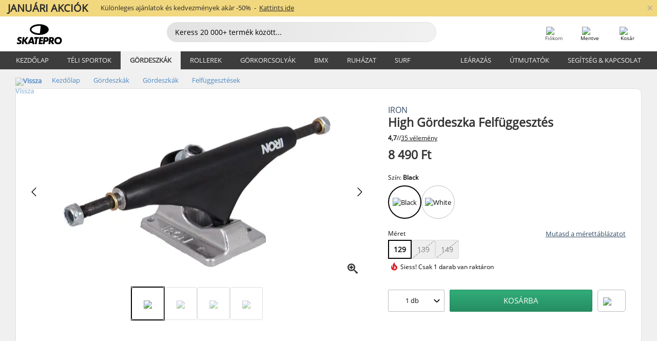

--- FILE ---
content_type: text/html; charset=UTF-8
request_url: https://www.skatepro.hu/212-30653.htm
body_size: 29055
content:
<!doctype html>
<html class="no-js" dir="ltr" lang="hu">
<head itemscope itemtype="http://schema.org/WebSite">
	<link rel="dns-prefetch" href="https://cdn.skatepro.com"/>
	<link rel="preconnect" href="https://cdn.skatepro.com"/>
	<meta charset="utf-8" />
	<meta itemprop="name" content="SkatePro.hu" />
	<title>Iron High Gördeszka Felfüggesztés | SkatePro</title>
	<meta name="description" content="Raktáron. Vásárold meg most 8 490 Ft-ért. A Gördeszka az Iron márkától egy megfizethető felfüggeszés skateboards tervezve. A közepesen.. ✓ Gyors szállítás" />
	<meta property="og:image" content="https://cdn.skatepro.com/product/520/iron-high-skateboard-truck-b0.webp" />
	<meta property="og:title" content="Iron High Gördeszka Felfüggesztés | SkatePro" />
	<meta property="og:url" content="https://www.skatepro.hu/212-30653.htm" />
	<meta property="og:type" content="website" />
	<link rel="canonical" href="https://www.skatepro.hu/212-30653.htm" />
	<link rel="alternate" hreflang="cs" href="https://www.skatepro.cz/212-30653.htm" />
	<link rel="alternate" hreflang="da" href="https://www.skatepro.dk/212-30653.htm" />
	<link rel="alternate" hreflang="de" href="https://www.skatepro.de/212-30653.htm" />
	<link rel="alternate" hreflang="de-at" href="https://www.skatepro.at/212-30653.htm" />
	<link rel="alternate" hreflang="de-ch" href="https://www.skatepro.ch/de/212-30653.htm" />
	<link rel="alternate" hreflang="el" href="https://www.skatepro.gr/212-30653.htm" />
	<link rel="alternate" hreflang="en" href="https://www.skatepro.com/en-us/212-30653.htm" />
	<link rel="alternate" hreflang="en-au" href="https://www.skatepro.com.au/212-30653.htm" />
	<link rel="alternate" hreflang="en-ca" href="https://www.skatepro.ca/en/212-30653.htm" />
	<link rel="alternate" hreflang="en-gb" href="https://www.skatepro.uk/212-30653.htm" />
	<link rel="alternate" hreflang="en-ie" href="https://www.skatepro.ie/212-30653.htm" />
	<link rel="alternate" hreflang="en-nz" href="https://www.skatepro.co.nz/212-30653.htm" />
	<link rel="alternate" hreflang="es" href="https://www.skatepro.es/212-30653.htm" />
	<link rel="alternate" hreflang="es-mx" href="https://www.skatepro.com.mx/212-30653.htm" />
	<link rel="alternate" hreflang="es-us" href="https://www.skatepro.com/es-us/212-30653.htm" />
	<link rel="alternate" hreflang="et" href="https://www.skatepro.ee/212-30653.htm" />
	<link rel="alternate" hreflang="fi" href="https://www.skatepro.fi/212-30653.htm" />
	<link rel="alternate" hreflang="fr" href="https://www.skatepro.fr/212-30653.htm" />
	<link rel="alternate" hreflang="fr-be" href="https://www.skatepro.be/fr/212-30653.htm" />
	<link rel="alternate" hreflang="fr-ca" href="https://www.skatepro.ca/fr/212-30653.htm" />
	<link rel="alternate" hreflang="fr-ch" href="https://www.skatepro.ch/fr/212-30653.htm" />
	<link rel="alternate" hreflang="hr" href="https://www.skatepro.hr/212-30653.htm" />
	<link rel="alternate" hreflang="hu" href="https://www.skatepro.hu/212-30653.htm" />
	<link rel="alternate" hreflang="it" href="https://www.skatepro.it/212-30653.htm" />
	<link rel="alternate" hreflang="lt" href="https://www.skatepro.lt/212-30653.htm" />
	<link rel="alternate" hreflang="lv" href="https://www.skatepro.lv/212-30653.htm" />
	<link rel="alternate" hreflang="nl" href="https://www.skatepro.nl/212-30653.htm" />
	<link rel="alternate" hreflang="nl-be" href="https://www.skatepro.be/nl/212-30653.htm" />
	<link rel="alternate" hreflang="no" href="https://www.skatepro.no/212-30653.htm" />
	<link rel="alternate" hreflang="pl" href="https://www.skatepro.com.pl/212-30653.htm" />
	<link rel="alternate" hreflang="pt" href="https://www.skatepro.pt/212-30653.htm" />
	<link rel="alternate" hreflang="ro" href="https://www.skatepro.ro/212-30653.htm" />
	<link rel="alternate" hreflang="ru" href="https://www.skatepro.ru/212-30653.htm" />
	<link rel="alternate" hreflang="sv" href="https://www.skatepro.se/212-30653.htm" />
	<meta name="viewport" content="width=device-width, initial-scale=1.0, maximum-scale=1" />
	<meta http-equiv="X-UA-Compatible" content="IE=edge" />
	<meta name="format-detection" content="telephone=no" />
		<meta name="msapplication-config" content="https://cdn.skatepro.com/shop/skatepro/browserconfig.xml?v=2">
	<meta name="theme-color" content="#000000">
	<link rel="apple-touch-icon" sizes="180x180" href="https://cdn.skatepro.com/shop/skatepro/apple-touch-icon.png?v=2">
	<link rel="icon" type="image/png" href="https://cdn.skatepro.com/shop/skatepro/favicon-32x32.png?v=2" sizes="32x32">
	<link rel="icon" type="image/png" href="https://cdn.skatepro.com/shop/skatepro/favicon-16x16.png?v=2" sizes="16x16">
	<link rel="manifest" href="https://cdn.skatepro.com/shop/skatepro/manifest.json?v=2">
	<link rel="mask-icon" href="https://cdn.skatepro.com/shop/skatepro/safari-pinned-tab.svg?v=3" color="#000000">
		<base href="https://www.skatepro.hu/" />
	<link rel="shortcut icon" href="https://cdn.skatepro.com/shop/skatepro/favicon.ico?v=2">
		<link rel="stylesheet" type="text/css" href="https://cdn.skatepro.com/css/vendor/foundation/foundation.min.css"  />
	<link rel="stylesheet" type="text/css" href="https://cdn.skatepro.com/css/general.min-1769434685.css"  />
	<link rel="stylesheet" type="text/css" href="https://cdn.skatepro.com/css/section.min-1769434685.css"  />
	<link rel="stylesheet" type="text/css" href="https://cdn.skatepro.com/css/section_guide.min-1769434685.css"  />
	<link rel="stylesheet" type="text/css" href="https://cdn.skatepro.com/css/sizing_guide.min-1769434685.css"  />
	<link rel="stylesheet" type="text/css" href="https://cdn.skatepro.com/css/product_info.min-1769434685.css"  />
	<link rel="stylesheet" type="text/css" href="https://cdn.skatepro.com/css/product.min-1769434685.css"  />
	<link rel="stylesheet" type="text/css" href="https://cdn.skatepro.com/css/vendor/slick/slick.css"  />
	<link rel="stylesheet" type="text/css" href="https://cdn.skatepro.com/css/vendor/photoswipe/photoswipe.css"  />
	<link rel="stylesheet" type="text/css" href="https://cdn.skatepro.com/css/vendor/photoswipe/default-skin/default_skin.css"  />
	<link rel="stylesheet" type="text/css" href="https://cdn.skatepro.com/css/other.min-1769434685.css"  />
	<link rel="stylesheet" type="text/css" href="https://cdn.skatepro.com/css/vendor/google/font.css"  />
	<script type="text/javascript" src="https://cdn.skatepro.com/web_component/autocomplete/autocomplete_section.min-1769434685.js" defer crossorigin></script>
	<script type="text/javascript" src="https://cdn.skatepro.com/web_component/autocomplete/autocomplete_product.min-1769434685.js" defer crossorigin></script>
	<script type="text/javascript" src="https://cdn.skatepro.com/web_component/autocomplete/autocomplete_phrase.min-1769434685.js" defer crossorigin></script>
	<script type="text/javascript" src="https://cdn.skatepro.com/web_component/autocomplete/autocomplete_article.min-1769434685.js" defer crossorigin></script>
	<script type="text/javascript" src="https://cdn.skatepro.com/web_component/autocomplete/autocomplete_brand.min-1769434685.js" defer crossorigin></script>
	<script type="text/javascript" src="https://cdn.skatepro.com/web_component/autocomplete/autocomplete_category.min-1769434685.js" defer crossorigin></script>
	<script type="text/javascript" src="https://cdn.skatepro.com/web_component/product_list_box.min-1769434685.js" defer crossorigin></script>
	<script type="text/javascript" src="https://cdn.skatepro.com/web_component/recommended_product.min-1769434685.js" defer crossorigin></script>
	<script type="text/javascript" src="https://cdn.skatepro.com/web_component/recommendation_section.min-1769434685.js" defer crossorigin></script>
	<script type="text/javascript" src="https://cdn.skatepro.com/web_component/custom_dialog.min-1769434685.js" defer crossorigin></script>
	<script type="text/javascript" src="https://cdn.skatepro.com/web_component/review_user.min-1769434685.js" defer crossorigin></script>
	<script type="text/javascript" src="https://cdn.skatepro.com/web_component/review_average.min-1769434685.js" defer crossorigin></script>
	<script type="text/javascript" src="https://cdn.skatepro.com/web_component/review_number_per_star.min-1769434685.js" defer crossorigin></script>
	<script type="text/javascript" src="https://cdn.skatepro.com/web_component/notification_box.min-1769434685.js" defer crossorigin></script>
	<script type="text/javascript" src="https://cdn.skatepro.com/web_component/rating_star.min-1769434685.js" defer crossorigin></script>
	<script type="text/javascript" src="https://cdn.skatepro.com/web_component/color_swatch.min-1769434685.js" defer crossorigin></script>
	<script type="text/javascript" src="https://cdn.skatepro.com/web_component/expert_review.min-1769434685.js" defer crossorigin></script>
	<script type="text/javascript" src="https://cdn.skatepro.com/web_component/review_gallery.min-1769434685.js" defer crossorigin></script>
	<script src="https://cdn.skatepro.com/js/vendor/jquery/jquery.min.js" crossorigin="anonymous"></script>
	<script src="https://cdn.skatepro.com/js/vendor/foundation/foundation.js" crossorigin="anonymous"></script>
	<script src="https://cdn.skatepro.com/js/general.min-1769434685.js" crossorigin="anonymous"></script>
	<script src="https://cdn.skatepro.com/js/vendor/adoptedstylesheet/adoptedStyleSheets.js" crossorigin="anonymous"></script>
	<script src="https://cdn.skatepro.com/js/autocomplete_search.min-1769434685.js" crossorigin="anonymous"></script>
	<script src="https://cdn.skatepro.com/js/data/model/product_model.min-1769434685.js" crossorigin="anonymous"></script>
	<script src="https://cdn.skatepro.com/js/data/model/brand_model.min-1769434685.js" crossorigin="anonymous"></script>
	<script src="https://cdn.skatepro.com/js/data/model/article_model.min-1769434685.js" crossorigin="anonymous"></script>
	<script src="https://cdn.skatepro.com/js/data/model/phrase_model.min-1769434685.js" crossorigin="anonymous"></script>
	<script src="https://cdn.skatepro.com/js/data/model/category_model.min-1769434685.js" crossorigin="anonymous"></script>
	<script src="https://cdn.skatepro.com/js/data/model/product_result_model.min-1769434685.js" crossorigin="anonymous"></script>
	<script src="https://cdn.skatepro.com/js/data/model/review_model.min-1769434685.js" crossorigin="anonymous"></script>
	<script src="https://cdn.skatepro.com/js/data/model/expert_review_model.min-1769434685.js" crossorigin="anonymous"></script>
	<script src="https://cdn.skatepro.com/js/validate.min-1769434685.js" crossorigin="anonymous"></script>
	<script src="https://cdn.skatepro.com/js/tracking.min-1769434685.js" crossorigin="anonymous"></script>
	<script src="https://cdn.skatepro.com/js/element_spacer.min-1769434685.js" crossorigin="anonymous"></script>
	<script src="https://cdn.skatepro.com/js/slider.min-1769434685.js" crossorigin="anonymous"></script>
	<script src="https://cdn.skatepro.com/js/vendor/slick/slick.js" crossorigin="anonymous"></script>
	<script src="https://cdn.skatepro.com/js/product.min-1769434685.js" crossorigin="anonymous"></script>
	<script src="https://cdn.skatepro.com/js/product_info.min-1769434685.js" crossorigin="anonymous"></script>
	<script src="https://cdn.skatepro.com/js/shorten.min-1769434685.js" crossorigin="anonymous"></script>
	<script src="https://cdn.skatepro.com/js/constant.min-1769434685.js" crossorigin="anonymous"></script>
	<script async src="https://cdn.skatepro.com/js/vendor/foundation/what-input.js" crossorigin="anonymous"></script>
	<script async src="https://cdn.skatepro.com/js/vendor/photoswipe/photoswipe.js" crossorigin="anonymous"></script>
	<script async src="https://cdn.skatepro.com/js/vendor/photoswipe/photoswipe_ui_default.js" crossorigin="anonymous"></script>
	<script id="usercentrics-cmp" src="https://web.cmp.usercentrics.eu/ui/loader.js" data-settings-id="-PaBVs8zC" async></script><script>
		window.addEventListener('UC_UI_INITIALIZED', function(event) {
			UC_UI.showFirstLayer();
		})
		</script><script>
		window.dataLayer = window.dataLayer || [];
    function gtag(){dataLayer.push(arguments);}
    const gtm_mode = true;
    
    gtag('consent', 'default', {
        ad_personalization: 'denied',
        ad_storage: 'denied',
        ad_user_data: 'denied',
        analytics_storage: 'denied',
        functionality_storage: 'denied',
        personalization_storage: 'denied',
        security_storage: 'granted',
        wait_for_update: 500
    });
    gtag('set', 'ads_data_redaction', true);
window.dataLayer.push({"dimension2_gtm":"30653","dimension3_gtm":"product","dimension4_gtm":"129.36"});
</script>
<script>!function(){"use strict";function l(e){for(var t=e,r=0,n=document.cookie.split(";");r<n.length;r++){var o=n[r].split("=");if(o[0].trim()===t)return o[1]}}function s(e){return localStorage.getItem(e)}function u(e){return window[e]}function A(e,t){e=document.querySelector(e);return t?null==e?void 0:e.getAttribute(t):null==e?void 0:e.textContent}var e=window,t=document,r="script",n="dataLayer",o="https://gss.skatepro.hu",a="",i="3jljyzvxkrjn",c="dkhf8eo=aWQ9R1RNLVdNQkxMV0RO&sort=desc",g="stapeUserId",v="",E="",d=!1;try{var d=!!g&&(m=navigator.userAgent,!!(m=new RegExp("Version/([0-9._]+)(.*Mobile)?.*Safari.*").exec(m)))&&16.4<=parseFloat(m[1]),f="stapeUserId"===g,I=d&&!f?function(e,t,r){void 0===t&&(t="");var n={cookie:l,localStorage:s,jsVariable:u,cssSelector:A},t=Array.isArray(t)?t:[t];if(e&&n[e])for(var o=n[e],a=0,i=t;a<i.length;a++){var c=i[a],c=r?o(c,r):o(c);if(c)return c}else console.warn("invalid uid source",e)}(g,v,E):void 0;d=d&&(!!I||f)}catch(e){console.error(e)}var m=e,g=(m[n]=m[n]||[],m[n].push({"gtm.start":(new Date).getTime(),event:"gtm.js"}),t.getElementsByTagName(r)[0]),v=I?"&bi="+encodeURIComponent(I):"",E=t.createElement(r),f=(d&&(i=8<i.length?i.replace(/([a-z]{8}$)/,"kp$1"):"kp"+i),!d&&a?a:o);E.async=!0,E.src=f+"/"+i+".js?"+c+v,null!=(e=g.parentNode)&&e.insertBefore(E,g)}();</script>
<script type="text/javascript" async src="https://www.googletagmanager.com/gtag/js?id=AW-925254201"></script>
<script type="text/javascript">
		gtag('js', new Date());
		gtag('config', 'AW-925254201', {'groups':'adwords', 'allow_enhanced_conversions':true});
</script>
		<!-- BING UET START -->
		<script type="text/plain" data-usercentrics="Microsoft Advertising Remarketing">
		try {
		(function(w,d,t,r,u){var f,n,i;w[u]=w[u]||[],f=function(){var o={ti:"5218731"};o.q=w[u];if(typeof UET==="function"){w[u]=new UET(o),w[u].push("pageLoad")}},n=d.createElement(t),n.src=r,n.async=1,n.onload=n.onreadystatechange=function(){var s=this.readyState;s&&s!=="loaded"&&s!=="complete"||(f(),n.onload=n.onreadystatechange=null)},i=d.getElementsByTagName(t)[0],i.parentNode.insertBefore(n,i)})(window,document,"script","//bat.bing.com/bat.js","uetq");
				} catch(e) {
			//Ignore errors
		}
		</script>
		<noscript>
			<img src="//bat.bing.com/action/0?ti=5218731&Ver=2" height="0" width="0" style="display:none; visibility: hidden;" />
		</noscript>
		<!-- BING UET END -->
				<script type="text/plain" src="//cdn.scarabresearch.com/js/187079763D62B1FC/scarab-v2.js" data-usercentrics="Emarsys" id="scarab-js-api"></script>
		<script type="text/plain" data-usercentrics="Emarsys">
		var ScarabQueue;
		ScarabQueue = ScarabQueue || [];
		</script>
		</head>
<body>
	<noscript><iframe src="https://gss.skatepro.hu/ns.html?id=GTM-WMBLLWDN" height="0" width="0" style="display:none;visibility:hidden"></iframe></noscript>
		<noscript id="deferred-styles">
			<link rel="stylesheet" type="text/css" href="https://cdn.skatepro.com/css/mobile_menu2.min-1769434685.css" media="(max-width: 78.125em)" />
<link rel="stylesheet" type="text/css" href="https://cdn.skatepro.com/css/review.min-1769434685.css"  />
		</noscript>
		<script>
						(function() {
				if (typeof window.CustomEvent === "function") {
					return false;
				}

				function CustomEvent(event, params) {
					params = params || {bubbles: false, cancelable: false, detail: undefined};
					var evt = document.createEvent('CustomEvent');
					evt.initCustomEvent(event, params.bubbles, params.cancelable, params.detail);
					return evt;
				}
				CustomEvent.prototype = window.Event.prototype;
				window.CustomEvent = CustomEvent;
			})();
			var slick_loaded_event = new CustomEvent('slick_loaded', {});
			var loadDeferredStyles = function() {
				var addStylesNode = document.getElementById("deferred-styles");
				var replacement = document.createElement("div");
				replacement.innerHTML = addStylesNode.textContent;
				document.body.appendChild(replacement);
				addStylesNode.parentElement.removeChild(addStylesNode);
			};
			var raf = requestAnimationFrame || mozRequestAnimationFrame || webkitRequestAnimationFrame || msRequestAnimationFrame;
			if (raf) {
				raf(function() {
					window.setTimeout(loadDeferredStyles, 0);
				});
			}
			else {
				window.addEventListener('load', loadDeferredStyles);
			}
		</script>
		
		<script>
		let data_provider_settings = {
			'cluster_id': 'w251AC48E',
			'market': 'HU_HU',
			'locale': 'hu-HU',
			'touchpoint': window.innerWidth > 1250 ? 'desktop' : 'mobile',
			'session_key': '824c57cc752403334ea332209a1254f1',
			'customer_key': '',
			'limit': 60,
			'skip': 0,
		}
		let format_settings = {
			'link_prefix': 'https://www.skatepro.hu',
			'price_format': {"title":"Hungarian forin","symbol_left":"","symbol_right":"Ft","symbol_space":"yes","decimal_point":",","thousands_point":" ","decimal_places":"0","value":"51.67958832","code":"HUF","currencies_id":"13","is_default":"1","allow_code_prepend":"0"},
			'cdn': 'https://cdn.skatepro.com',
			'static': 'https://static.skatepro.com',
			'date_format': 'Y.m.d',
			'company_name': 'SkatePro',
		}
		let content_provider = 'voyado';
		let recommendation_provider = 'voyado';
		let search_provider = 'voyado';
		
		window.asset_manifest = JSON.parse('{"js\/shop_payment.js":"js\/shop_payment.min-1769434685.js","js\/product_info_module.js":"js\/product_info_module.min-1769434685.js","js\/account_history_info.js":"js\/account_history_info.min-1769434685.js","js\/product.js":"js\/product.min-1769434685.js","js\/product_info.js":"js\/product_info.min-1769434685.js","js\/specials_module.js":"js\/specials_module.min-1769434685.js","js\/checkout.js":"js\/checkout.min-1769434685.js","js\/customizer_module.js":"js\/customizer_module.min-1769434685.js","js\/account_history.js":"js\/account_history.min-1769434685.js","js\/dialog_polyfill.js":"js\/dialog_polyfill.min-1769434685.js","js\/checkout_shop_module.js":"js\/checkout_shop_module.min-1769434685.js","js\/reviews_write.js":"js\/reviews_write.min-1769434685.js","js\/constant.js":"js\/constant.min-1769434685.js","js\/error404_module.js":"js\/error404_module.min-1769434685.js","js\/account.js":"js\/account.min-1769434685.js","js\/build.js":"js\/build.min-1769434685.js","js\/product_info_module.min2.js":"js\/product_info_module.min2.min-1761120504.js","js\/brand_module.js":"js\/brand_module.min-1769434685.js","js\/article_module.js":"js\/article_module.min-1769434685.js","js\/reviews_write_module.js":"js\/reviews_write_module.min-1769434685.js","js\/element_spacer.js":"js\/element_spacer.min-1769434685.js","js\/tracking.js":"js\/tracking.min-1769434685.js","js\/search_module.js":"js\/search_module.min-1769434685.js","js\/collect_component.js":"js\/collect_component.min-1769434685.js","js\/form_check.js":"js\/form_check.min-1769434685.js","js\/category_module.js":"js\/category_module.min-1769434685.js","js\/index_module.js":"js\/index_module.min-1769434685.js","js\/product_info.min2.js":"js\/product_info.min2.min-1761025787.js","js\/logoff_module.js":"js\/logoff_module.min-1769434685.js","js\/general.js":"js\/general.min-1769434685.js","js\/sizing_guide_module.js":"js\/sizing_guide_module.min-1769434685.js","js\/barcode_scanner.js":"js\/barcode_scanner.min-1769434685.js","js\/validate.js":"js\/validate.min-1769434685.js","js\/collect.js":"js\/collect.min-1769434685.js","js\/autocomplete_search.js":"js\/autocomplete_search.min-1769434685.js","js\/cart.js":"js\/cart.min-1769434685.js","js\/data\/model\/expert_review_model.js":"js\/data\/model\/expert_review_model.min-1769434685.js","js\/data\/model\/phrase_model.js":"js\/data\/model\/phrase_model.min-1769434685.js","js\/data\/model\/product_result_model.js":"js\/data\/model\/product_result_model.min-1769434685.js","js\/data\/model\/top3_subsection_model.js":"js\/data\/model\/top3_subsection_model.min-1769434685.js","js\/data\/model\/product_model.js":"js\/data\/model\/product_model.min-1769434685.js","js\/data\/model\/article_model.js":"js\/data\/model\/article_model.min-1769434685.js","js\/data\/model\/brand_model.js":"js\/data\/model\/brand_model.min-1769434685.js","js\/data\/model\/cart_product_model.js":"js\/data\/model\/cart_product_model.min-1769434685.js","js\/data\/model\/filter_type_text_model.js":"js\/data\/model\/filter_type_text_model.min-1769434685.js","js\/data\/model\/filter_type_sort_model.js":"js\/data\/model\/filter_type_sort_model.min-1769434685.js","js\/data\/model\/filter_value_color_model.js":"js\/data\/model\/filter_value_color_model.min-1769434685.js","js\/data\/model\/filter_type_range_model.js":"js\/data\/model\/filter_type_range_model.min-1769434685.js","js\/data\/model\/category_model.js":"js\/data\/model\/category_model.min-1769434685.js","js\/data\/model\/return_product_model.js":"js\/data\/model\/return_product_model.min-1769434685.js","js\/data\/model\/review_model.js":"js\/data\/model\/review_model.min-1769434685.js","js\/data\/model\/filter_type_color_model.js":"js\/data\/model\/filter_type_color_model.min-1769434685.js","js\/data\/model\/filter_type_model.js":"js\/data\/model\/filter_type_model.min-1769434685.js","js\/data\/model\/filter_value_text_model.js":"js\/data\/model\/filter_value_text_model.min-1769434685.js","js\/data\/model\/filter_value_model.js":"js\/data\/model\/filter_value_model.min-1769434685.js","js\/data\/data_service.js":"js\/data\/data_service.min-1769434685.js","js\/data\/product_list_state.js":"js\/data\/product_list_state.min-1769434685.js","js\/data\/provider\/skatepro\/map_to_category_model.js":"js\/data\/provider\/skatepro\/map_to_category_model.min-1769434685.js","js\/data\/provider\/skatepro\/search.js":"js\/data\/provider\/skatepro\/search.min-1769434685.js","js\/data\/provider\/skatepro\/autocomplete.js":"js\/data\/provider\/skatepro\/autocomplete.min-1769434685.js","js\/data\/provider\/skatepro\/index.js":"js\/data\/provider\/skatepro\/index.min-1769434685.js","js\/data\/provider\/skatepro\/article.js":"js\/data\/provider\/skatepro\/article.min-1769434685.js","js\/data\/provider\/skatepro\/sizing_guide.js":"js\/data\/provider\/skatepro\/sizing_guide.min-1769434685.js","js\/data\/provider\/skatepro\/service.js":"js\/data\/provider\/skatepro\/service.min-1769434685.js","js\/data\/provider\/skatepro\/cart.js":"js\/data\/provider\/skatepro\/cart.min-1769434685.js","js\/data\/provider\/skatepro\/product.js":"js\/data\/provider\/skatepro\/product.min-1769434685.js","js\/data\/provider\/skatepro\/category.js":"js\/data\/provider\/skatepro\/category.min-1769434685.js","js\/data\/provider\/skatepro\/map_to_brand_model.js":"js\/data\/provider\/skatepro\/map_to_brand_model.min-1769434685.js","js\/data\/provider\/skatepro\/specials.js":"js\/data\/provider\/skatepro\/specials.min-1769434685.js","js\/data\/provider\/skatepro\/map_to_article_model.js":"js\/data\/provider\/skatepro\/map_to_article_model.min-1769434685.js","js\/data\/provider\/skatepro\/map_to_product_model.js":"js\/data\/provider\/skatepro\/map_to_product_model.min-1769434685.js","js\/data\/provider\/voyado\/filter.js":"js\/data\/provider\/voyado\/filter.min-1769434685.js","js\/data\/provider\/voyado\/map_to_brand_model.js":"js\/data\/provider\/voyado\/map_to_brand_model.min-1769434685.js","js\/data\/provider\/voyado\/map_to_phrase_model.js":"js\/data\/provider\/voyado\/map_to_phrase_model.min-1769434685.js","js\/data\/provider\/voyado\/map_to_article_model.js":"js\/data\/provider\/voyado\/map_to_article_model.min-1769434685.js","js\/data\/provider\/voyado\/map_to_product_model.js":"js\/data\/provider\/voyado\/map_to_product_model.min-1769434685.js","js\/data\/provider\/voyado\/service.js":"js\/data\/provider\/voyado\/service.min-1769434685.js","js\/data\/provider\/voyado\/product.js":"js\/data\/provider\/voyado\/product.min-1769434685.js","js\/data\/provider\/voyado\/map_to_filter_model.js":"js\/data\/provider\/voyado\/map_to_filter_model.min-1769434685.js","js\/data\/provider\/voyado\/search.js":"js\/data\/provider\/voyado\/search.min-1769434685.js","js\/data\/provider\/voyado\/map_to_category_model.js":"js\/data\/provider\/voyado\/map_to_category_model.min-1769434685.js","js\/data\/provider\/voyado\/notification.js":"js\/data\/provider\/voyado\/notification.min-1769434685.js","js\/data\/provider\/voyado\/cart.js":"js\/data\/provider\/voyado\/cart.min-1769434685.js","js\/data\/provider\/voyado\/search_origin.js":"js\/data\/provider\/voyado\/search_origin.min-1769434685.js","js\/data\/provider\/voyado\/api.js":"js\/data\/provider\/voyado\/api.min-1769434685.js","js\/data\/provider\/voyado\/landing_page.js":"js\/data\/provider\/voyado\/landing_page.min-1769434685.js","js\/data\/provider\/voyado\/autocomplete.js":"js\/data\/provider\/voyado\/autocomplete.min-1769434685.js","js\/cart_module.js":"js\/cart_module.min-1769434685.js","js\/slider.js":"js\/slider.min-1769434685.js","js\/checkout_shop.js":"js\/checkout_shop.min-1769434685.js","js\/filter.js":"js\/filter.min-1769434685.js","js\/test.js":"js\/test.min-1769434685.js","js\/mobile_menu.js.php":"js\/mobile_menu.js.min-1769434685.php","js\/shorten.js":"js\/shorten.min-1769434685.js","js\/render_list.js":"js\/render_list.min-1769434685.js","js\/contact_us.js":"js\/contact_us.min-1769434685.js","js\/customizer.js":"js\/customizer.min-1769434685.js","css\/search.css":"css\/search.min-1769434685.css","css\/section_product.css":"css\/section_product.min-1769434685.css","css\/category.css":"css\/category.min-1769434685.css","css\/checkout.css":"css\/checkout.min-1769434685.css","css\/collect_mobile.css":"css\/collect_mobile.min-1769434685.css","css\/review.css":"css\/review.min-1769434685.css","css\/section_category.css":"css\/section_category.min-1769434685.css","css\/section_minibanner.css":"css\/section_minibanner.min-1769434685.css","css\/general_nordicsport.css":"css\/general_nordicsport.min-1769434685.css","css\/account.css":"css\/account.min-1769434685.css","css\/team_skatepro.css":"css\/team_skatepro.min-1769434685.css","css\/general.css":"css\/general.min-1769434685.css","css\/checkout_right_cart.css":"css\/checkout_right_cart.min-1769434685.css","css\/other.css":"css\/other.min-1769434685.css","css\/section_brand.css":"css\/section_brand.min-1769434685.css","css\/section_top3.css":"css\/section_top3.min-1769434685.css","css\/section_about.css":"css\/section_about.min-1769434685.css","css\/customizer.css":"css\/customizer.min-1769434685.css","css\/checkout_shop.css":"css\/checkout_shop.min-1769434685.css","css\/build.css":"css\/build.min-1769434685.css","css\/product.css":"css\/product.min-1769434685.css","css\/article.css":"css\/article.min-1769434685.css","css\/filter.css":"css\/filter.min-1769434685.css","css\/printorder.css":"css\/printorder.min-1769434685.css","css\/account_history_info.css":"css\/account_history_info.min-1769434685.css","css\/mobile_menu2.css":"css\/mobile_menu2.min-1769434685.css","css\/section.css":"css\/section.min-1769434685.css","css\/section_guide.css":"css\/section_guide.min-1769434685.css","css\/collect_tablet.css":"css\/collect_tablet.min-1769434685.css","css\/mobile_menu.css":"css\/mobile_menu.min-1769434685.css","css\/dialog_polyfill.css":"css\/dialog_polyfill.min-1769434685.css","css\/product_info.css":"css\/product_info.min-1769434685.css","css\/domain_article.css":"css\/domain_article.min-1769434685.css","css\/sizing_guide.css":"css\/sizing_guide.min-1769434685.css","web_component\/color_swatch.js":"web_component\/color_swatch.min-1769434685.js","web_component\/recommendation_section.js":"web_component\/recommendation_section.min-1769434685.js","web_component\/review_average.js":"web_component\/review_average.min-1769434685.js","web_component\/product_list_box.js":"web_component\/product_list_box.min-1769434685.js","web_component\/recommended_product.js":"web_component\/recommended_product.min-1769434685.js","web_component\/autocomplete\/autocomplete_brand.js":"web_component\/autocomplete\/autocomplete_brand.min-1769434685.js","web_component\/autocomplete\/autocomplete_phrase.js":"web_component\/autocomplete\/autocomplete_phrase.min-1769434685.js","web_component\/autocomplete\/autocomplete_article.js":"web_component\/autocomplete\/autocomplete_article.min-1769434685.js","web_component\/autocomplete\/autocomplete_section.js":"web_component\/autocomplete\/autocomplete_section.min-1769434685.js","web_component\/autocomplete\/autocomplete_category.js":"web_component\/autocomplete\/autocomplete_category.min-1769434685.js","web_component\/autocomplete\/autocomplete_product.js":"web_component\/autocomplete\/autocomplete_product.min-1769434685.js","web_component\/input_currency.js":"web_component\/input_currency.min-1769434685.js","web_component\/expert_review.js":"web_component\/expert_review.min-1769434685.js","web_component\/pagination_list.js":"web_component\/pagination_list.min-1769434685.js","web_component\/article_list_box.js":"web_component\/article_list_box.min-1769434685.js","web_component\/webpos\/webpos_quantity_input.js":"web_component\/webpos\/webpos_quantity_input.min-1769434685.js","web_component\/webpos\/webpos_delete.js":"web_component\/webpos\/webpos_delete.min-1769434685.js","web_component\/webpos\/webpos_return_product.js":"web_component\/webpos\/webpos_return_product.min-1769434685.js","web_component\/webpos\/webpos_product.js":"web_component\/webpos\/webpos_product.min-1769434685.js","web_component\/product_list_section.js":"web_component\/product_list_section.min-1769434685.js","web_component\/page_load_more.js":"web_component\/page_load_more.min-1769434685.js","web_component\/category_button.js":"web_component\/category_button.min-1769434685.js","web_component\/review_user.js":"web_component\/review_user.min-1769434685.js","web_component\/review_number_per_star.js":"web_component\/review_number_per_star.min-1769434685.js","web_component\/notification_box.js":"web_component\/notification_box.min-1769434685.js","web_component\/filter\/filter_option_range.js":"web_component\/filter\/filter_option_range.min-1769434685.js","web_component\/filter\/filter_button_badge.js":"web_component\/filter\/filter_button_badge.min-1769434685.js","web_component\/filter\/filter_option_radio.js":"web_component\/filter\/filter_option_radio.min-1769434685.js","web_component\/filter\/filter_button_reset.js":"web_component\/filter\/filter_button_reset.min-1769434685.js","web_component\/filter\/filter_button_list.js":"web_component\/filter\/filter_button_list.min-1769434685.js","web_component\/filter\/filter_button_sort.js":"web_component\/filter\/filter_button_sort.min-1769434685.js","web_component\/filter\/filter_option_checkbox.js":"web_component\/filter\/filter_option_checkbox.min-1769434685.js","web_component\/filter\/filter_button.js":"web_component\/filter\/filter_button.min-1769434685.js","web_component\/filter\/filter_option_color.js":"web_component\/filter\/filter_option_color.min-1769434685.js","web_component\/filter\/filter_dialog.js":"web_component\/filter\/filter_dialog.min-1769434685.js","web_component\/custom_dialog.js":"web_component\/custom_dialog.min-1769434685.js","web_component\/account\/account_order.js":"web_component\/account\/account_order.min-1769434685.js","web_component\/account\/account_dashboard_button.js":"web_component\/account\/account_dashboard_button.min-1769434685.js","web_component\/review_gallery.js":"web_component\/review_gallery.min-1769434685.js","web_component\/rating_star.js":"web_component\/rating_star.min-1769434685.js","web_component\/article_list_section.js":"web_component\/article_list_section.min-1769434685.js","web_component\/top3\/top3_subsection.js":"web_component\/top3\/top3_subsection.min-1769434685.js","web_component\/top3\/top3_product.js":"web_component\/top3\/top3_product.min-1769434685.js","web_component\/top3\/top3_section.js":"web_component\/top3\/top3_section.min-1769434685.js"}');
  		window.asset = function (path) {
    		return 'https://cdn.skatepro.com/' + (window.asset_manifest[path] || path);
		};
		
		var cache_bust_data_provider = '?74';
		
		let DEV_ONLY = false;
		</script>
		<script type='module'>
		//TODO TSJ, 2024-07-04: Put this somewhere else - it does not belong here
		const { data_service } = await import(asset('js/data/data_service.js'));
		
		let notification_data_provider_settings = {
				...data_provider_settings,
				provider: 'voyado'
			};
		let notification_instance = await data_service.create(notification_data_provider_settings);
		
		// Voyado notification handling
		document.body.addEventListener('click', async (event) => {
			// Check if the clicked element is a custom element (contains a hyphen)
			if (event.target.tagName && event.target.tagName.includes('-')) {
				// We use composedPath() to get the full path of the event, including the shadow DOM for nested custom elements
				const path = event.composedPath();
  
				// Find the first <a> element with a data-track_value/track_type attribute
				const targetLink = path.find(element =>
					element instanceof HTMLAnchorElement && element.hasAttribute('data-track_type') && element.hasAttribute('data-track_value')
				);
				
				if (targetLink) {
					const track_type = targetLink.getAttribute('data-track_type');
					const track_value = targetLink.getAttribute('data-track_value');
					
					// Stop the default behavior of the <a> tag
					event.preventDefault();
					
					switch (track_type) {
						case 'click':
							await notification_instance.notification_click(track_value);
							break;
						case 'add_favorite':
							await notification_instance.notification_add_favorite(track_value);
							break;
						case 'remove_favorite':
							await notification_instance.notification_remove_favorite(track_value);
							break;
						case 'add_to_cart':
							await notification_instance.notification_add_to_cart(track_value);
							break;
					}
					
					if (event.ctrlKey || event.shiftKey || event.metaKey) {
						window.open(targetLink.href, '_blank');
					} 
					else {
						window.location.href = targetLink.href;
					}
				}
			}
		});
		</script>
		
		<div class="header_infobar" style="background-color:#F1D77E;">
			<div class="row collapse infobar_content" onclick="location.href='https://www.skatepro.hu/l1112.htm';">
				<div class="width_row" style="background-color:#F1D77E;">			
			<div class="float-left display_inline_block font_size_20 bold uppercase" style="font-size: 20px; margin-right: 25px; line-height: 100%;color: #2B2B2B">Januári akciók
			</div>
			<div class="float-left align_left" style="font-size: 13px; padding-right: 30px;color: #2B2B2B">
				Különleges ajánlatok és kedvezmények akàr -50%&nbsp; -&nbsp; <span style="text-decoration: underline">Kattints ide</span>
			</div>
		</div>
			</div>
			
		<div class="infobar_close_x" onclick="close_banner(event, 'seasonal_sale', true);$(this).closest('div.header_infobar').slideToggle();">&times;</div>			
	
		</div>
	<!-- header -->
<div class="header_container" style="position: relative;">
	<div class="row collapse" style="position: relative; padding-top: 4px;">
		<div class="small-8 medium-7 large-3 columns">
			<div style="display: table; width: 100%;">
				<div style="display: table-cell; width: 1%;">
					<div class="header_mobile hide-for-large" style="min-width: 60px;color:#FFF;" onclick="toggle_mobile_menu()">
						<div class="mobile_menu_button">
							<span class="mobile_menu_button_bar"></span>
							<span class="mobile_menu_button_bar"></span>
							<span class="mobile_menu_button_bar"></span>
							<span class="mobile_menu_button_bar"></span>
							<div>Menü</div>
						</div>
					</div>
				</div>

								<div class="header_logo_container" style="display: table-cell; text-align: center;">
					<div class="header_logo"><a href="https://www.skatepro.hu/" title="SkatePro"><img src="https://cdn.skatepro.com/shop/skatepro/logo.svg?7" alt="SkatePro" height="39" width="105" /></a></div>
				</div>
			</div>
		</div>
		<ul class="mobilemenu2 hide-for-large" style="display: none;"><li data-id="19" class="subcat"><div><img src="https://cdn.skatepro.com/icon/menu/19.svg" style="height: 30px;" />Téli sportok</div><ul><li class="hide-for-large mobilemenu2_back">Téli sportok</li><li data-id="71" class="subcat"><div>Jégkorcsolyák</div><ul><li class="hide-for-large mobilemenu2_back">Jégkorcsolyák</li><li data-id="233"><div><a href="https://www.skatepro.hu/c233.htm">Gyerekek</a></div></li>
			<li data-id="232"><div><a href="https://www.skatepro.hu/c232.htm">Műkorcsolyák</a></div></li>
			<li data-id="89"><div><a href="https://www.skatepro.hu/c89.htm">Felnőtt</a></div></li>
			<li data-id="1001"><div><a href="https://www.skatepro.hu/c1001.htm">Ice Hockey</a></div></li>
			<li data-id="161"><div><a href="https://www.skatepro.hu/c161.htm">Egyéb</a></div></li>
			<li data-id="527"><div><a href="https://www.skatepro.hu/c527.htm">Insoles</a></div></li>
			<li data-id="494" class="subcat"><div>Védőfelszerelés</div><ul><li class="hide-for-large mobilemenu2_back">Védőfelszerelés</li><li data-id="134" class="subcat"><div>Gyerekek</div><ul><li class="hide-for-large mobilemenu2_back">Gyerekek</li><li data-id="484"><div><a href="https://www.skatepro.hu/c484.htm">Bukósisakok</a></div></li>
			<li data-id="474"><div><a href="https://www.skatepro.hu/c474.htm">Packs</a></div></li>
			</ul></li>
			<li data-id="483"><div><a href="https://www.skatepro.hu/c483.htm">Bukósisakok</a></div></li>
			<li data-id="601"><div><a href="https://www.skatepro.hu/c601.htm">Sets</a></div></li>
			<li data-id="603"><div><a href="https://www.skatepro.hu/c603.htm">Wrist Guards</a></div></li>
			<li data-id="609"><div><a href="https://www.skatepro.hu/c609.htm">Knee Pads</a></div></li>
			<li data-id="476"><div><a href="https://www.skatepro.hu/c476.htm">Elbow Pads</a></div></li>
			<li data-id="495"><div><a href="https://www.skatepro.hu/c495.htm">Protektor Nadrágok</a></div></li>
			</ul></li>
			</ul></li>
			<li data-id="331" class="subcat"><div>Alpesi sílécek</div><ul><li class="hide-for-large mobilemenu2_back">Alpesi sílécek</li><li data-id="68" class="subcat"><div>Sífelszerelés</div><ul><li class="hide-for-large mobilemenu2_back">Sífelszerelés</li><li data-id="306"><div><a href="https://www.skatepro.hu/c306.htm">Gyerek Sífelszerelés</a></div></li>
			<li data-id="335"><div><a href="https://www.skatepro.hu/c335.htm">All Mountain Sílécek</a></div></li>
			<li data-id="337"><div><a href="https://www.skatepro.hu/c337.htm">Carving Sílécek</a></div></li>
			<li data-id="171"><div><a href="https://www.skatepro.hu/c171.htm">Verseny sílécek</a></div></li>
			<li data-id="336"><div><a href="https://www.skatepro.hu/c336.htm">Freestyle sílécek</a></div></li>
			<li data-id="59"><div><a href="https://www.skatepro.hu/c59.htm">Freeride Sílécek</a></div></li>
			<li data-id="96"><div><a href="https://www.skatepro.hu/c96.htm">Túra Sílécek</a></div></li>
			</ul></li>
			<li data-id="282" class="subcat"><div>Síbakancsok</div><ul><li class="hide-for-large mobilemenu2_back">Síbakancsok</li><li data-id="304"><div><a href="https://www.skatepro.hu/c304.htm">Férfi</a></div></li>
			<li data-id="307"><div><a href="https://www.skatepro.hu/c307.htm">Gyerekek</a></div></li>
			<li data-id="339"><div><a href="https://www.skatepro.hu/c339.htm">Női</a></div></li>
			<li data-id="533"><div><a href="https://www.skatepro.hu/c533.htm">Insoles</a></div></li>
			</ul></li>
			<li data-id="326"><div><a href="https://www.skatepro.hu/c326.htm">Síkötések</a></div></li>
			<li data-id="305"><div><a href="https://www.skatepro.hu/c305.htm">Síbotok</a></div></li>
			<li data-id="363" class="subcat"><div>Goggles</div><ul><li class="hide-for-large mobilemenu2_back">Goggles</li><li data-id="320"><div><a href="https://www.skatepro.hu/c320.htm">Szemüvegek</a></div></li>
			<li data-id="267"><div><a href="https://www.skatepro.hu/c267.htm">Covers</a></div></li>
			</ul></li>
			<li data-id="611" class="subcat"><div>Egyéb</div><ul><li class="hide-for-large mobilemenu2_back">Egyéb</li><li data-id="173"><div><a href="https://www.skatepro.hu/c173.htm">Skins</a></div></li>
			<li data-id="103"><div><a href="https://www.skatepro.hu/c103.htm">Karbantartás</a></div></li>
			<li data-id="324"><div><a href="https://www.skatepro.hu/c324.htm">Egyéb</a></div></li>
			</ul></li>
			<li data-id="165" class="subcat"><div>Védőfelszerelés</div><ul><li class="hide-for-large mobilemenu2_back">Védőfelszerelés</li><li data-id="316"><div><a href="https://www.skatepro.hu/c316.htm">Sísisakok</a></div></li>
			<li data-id="492"><div><a href="https://www.skatepro.hu/c492.htm">Protektor Nadrágok</a></div></li>
			<li data-id="323"><div><a href="https://www.skatepro.hu/c323.htm">Gerincvédő</a></div></li>
			</ul></li>
			<li data-id="812"><div><a href="https://www.skatepro.hu/c812.htm">Avalanche Gear</a></div></li>
			<li data-id="1011"><div><a href="https://www.skatepro.hu/c1011.htm">Táskák</a></div></li>
			</ul></li>
			<li data-id="100" class="subcat"><div>Snowboardok</div><ul><li class="hide-for-large mobilemenu2_back">Snowboardok</li><li data-id="60"><div><a href="https://www.skatepro.hu/c60.htm">Boards</a></div></li>
			<li data-id="309"><div><a href="https://www.skatepro.hu/c309.htm">Boots</a></div></li>
			<li data-id="310"><div><a href="https://www.skatepro.hu/c310.htm">Bindings</a></div></li>
			<li data-id="312"><div><a href="https://www.skatepro.hu/c312.htm">Gyerekek</a></div></li>
			<li data-id="358" class="subcat"><div>Védőfelszerelés</div><ul><li class="hide-for-large mobilemenu2_back">Védőfelszerelés</li><li data-id="485"><div><a href="https://www.skatepro.hu/c485.htm">Bukósisakok</a></div></li>
			<li data-id="504"><div><a href="https://www.skatepro.hu/c504.htm">Back Protectors</a></div></li>
			<li data-id="493"><div><a href="https://www.skatepro.hu/c493.htm">Protektor Nadrágok</a></div></li>
			<li data-id="491"><div><a href="https://www.skatepro.hu/c491.htm">Wrist Guards</a></div></li>
			</ul></li>
			<li data-id="593" class="subcat"><div>Goggles</div><ul><li class="hide-for-large mobilemenu2_back">Goggles</li><li data-id="479"><div><a href="https://www.skatepro.hu/c479.htm">Goggles</a></div></li>
			<li data-id="225"><div><a href="https://www.skatepro.hu/c225.htm">Covers</a></div></li>
			</ul></li>
			<li data-id="472"><div><a href="https://www.skatepro.hu/c472.htm">Avalanche Gear</a></div></li>
			<li data-id="761"><div><a href="https://www.skatepro.hu/c761.htm">Egyéb</a></div></li>
			<li data-id="1005"><div><a href="https://www.skatepro.hu/c1005.htm">Táskák</a></div></li>
			</ul></li>
			<li data-id="332" class="subcat"><div>Sífutás</div><ul><li class="hide-for-large mobilemenu2_back">Sífutás</li><li data-id="175" class="subcat"><div>Sífelszerelés</div><ul><li class="hide-for-large mobilemenu2_back">Sífelszerelés</li><li data-id="742"><div><a href="https://www.skatepro.hu/c742.htm">Klasszikus</a></div></li>
			<li data-id="743"><div><a href="https://www.skatepro.hu/c743.htm">Korcsolyázó</a></div></li>
			<li data-id="744"><div><a href="https://www.skatepro.hu/c744.htm">Backcountry</a></div></li>
			</ul></li>
			<li data-id="333" class="subcat"><div>Sífutó cipők</div><ul><li class="hide-for-large mobilemenu2_back">Sífutó cipők</li><li data-id="747"><div><a href="https://www.skatepro.hu/c747.htm">Classic</a></div></li>
			<li data-id="748"><div><a href="https://www.skatepro.hu/c748.htm">Skating</a></div></li>
			<li data-id="749"><div><a href="https://www.skatepro.hu/c749.htm">Backcountry</a></div></li>
			<li data-id="523"><div><a href="https://www.skatepro.hu/c523.htm">Tartozékok</a></div></li>
			</ul></li>
			<li data-id="750" class="subcat"><div>Síkötések</div><ul><li class="hide-for-large mobilemenu2_back">Síkötések</li><li data-id="751"><div><a href="https://www.skatepro.hu/c751.htm">Classic</a></div></li>
			<li data-id="752"><div><a href="https://www.skatepro.hu/c752.htm">Skating</a></div></li>
			<li data-id="753"><div><a href="https://www.skatepro.hu/c753.htm">Backcountry</a></div></li>
			<li data-id="754"><div><a href="https://www.skatepro.hu/c754.htm">Egyéb</a></div></li>
			</ul></li>
			<li data-id="240" class="subcat"><div>Síbotok</div><ul><li class="hide-for-large mobilemenu2_back">Síbotok</li><li data-id="334"><div><a href="https://www.skatepro.hu/c334.htm">Síroller botok</a></div></li>
			<li data-id="808"><div><a href="https://www.skatepro.hu/c808.htm">Tartozékok</a></div></li>
			</ul></li>
			<li data-id="755" class="subcat"><div>Tuning & Waxing</div><ul><li class="hide-for-large mobilemenu2_back">Tuning & Waxing</li><li data-id="756"><div><a href="https://www.skatepro.hu/c756.htm">Kick Wax</a></div></li>
			<li data-id="757"><div><a href="https://www.skatepro.hu/c757.htm">Glide Wax</a></div></li>
			<li data-id="758"><div><a href="https://www.skatepro.hu/c758.htm">Klister</a></div></li>
			<li data-id="759"><div><a href="https://www.skatepro.hu/c759.htm">Karbantartás</a></div></li>
			</ul></li>
			<li data-id="269"><div><a href="https://www.skatepro.hu/c269.htm">Skins</a></div></li>
			<li data-id="608"><div><a href="https://www.skatepro.hu/c608.htm">Egyéb</a></div></li>
			<li data-id="1003"><div><a href="https://www.skatepro.hu/c1003.htm">Táskák</a></div></li>
			</ul></li>
			<li data-id="124" class="subcat"><div>Jéghoki</div><ul><li class="hide-for-large mobilemenu2_back">Jéghoki</li><li data-id="70"><div><a href="https://www.skatepro.hu/c70.htm">Korcsolyák</a></div></li>
			<li data-id="224"><div><a href="https://www.skatepro.hu/c224.htm">Sticks</a></div></li>
			<li data-id="278"><div><a href="https://www.skatepro.hu/c278.htm">Pucks</a></div></li>
			<li data-id="146"><div><a href="https://www.skatepro.hu/c146.htm">Fejvédők</a></div></li>
			<li data-id="166"><div><a href="https://www.skatepro.hu/c166.htm">Testvédő</a></div></li>
			<li data-id="139"><div><a href="https://www.skatepro.hu/c139.htm">Egyéb</a></div></li>
			<li data-id="132"><div><a href="https://www.skatepro.hu/c132.htm">Ruházat</a></div></li>
			</ul></li>
			<li data-id="739" class="subcat"><div>Sírollerek</div><ul><li class="hide-for-large mobilemenu2_back">Sírollerek</li><li data-id="62"><div><a href="https://www.skatepro.hu/c62.htm">Skis</a></div></li>
			<li data-id="775" class="subcat"><div>Síroller cipők</div><ul><li class="hide-for-large mobilemenu2_back">Síroller cipők</li><li data-id="431"><div><a href="https://www.skatepro.hu/c431.htm">Klasszikus</a></div></li>
			<li data-id="432"><div><a href="https://www.skatepro.hu/c432.htm">Korcsolyázó</a></div></li>
			<li data-id="526"><div><a href="https://www.skatepro.hu/c526.htm">Tartozékok</a></div></li>
			</ul></li>
			<li data-id="802" class="subcat"><div>Síbotok</div><ul><li class="hide-for-large mobilemenu2_back">Síbotok</li><li data-id="131"><div><a href="https://www.skatepro.hu/c131.htm">Síroller botok</a></div></li>
			<li data-id="435"><div><a href="https://www.skatepro.hu/c435.htm">Tartozékok</a></div></li>
			</ul></li>
			<li data-id="192"><div><a href="https://www.skatepro.hu/c192.htm">Bindings</a></div></li>
			<li data-id="740"><div><a href="https://www.skatepro.hu/c740.htm">Alkatrészek</a></div></li>
			<li data-id="738"><div><a href="https://www.skatepro.hu/c738.htm">Kerekek</a></div></li>
			<li data-id="399"><div><a href="https://www.skatepro.hu/c399.htm">Headlamps</a></div></li>
			<li data-id="1006"><div><a href="https://www.skatepro.hu/c1006.htm">Táskák</a></div></li>
			</ul></li>
			<li data-id="194"><div><a href="https://www.skatepro.hu/c194.htm">Hótalpak</a></div></li>
			<li data-id="821" class="subcat"><div>Snow Action Fun</div><ul><li class="hide-for-large mobilemenu2_back">Snow Action Fun</li><li data-id="327"><div><a href="https://www.skatepro.hu/c327.htm">Snowskate</a></div></li>
			<li data-id="67"><div><a href="https://www.skatepro.hu/c67.htm">Hórollerek</a></div></li>
			<li data-id="125"><div><a href="https://www.skatepro.hu/c125.htm">Trampoline</a></div></li>
			</ul></li>
			</ul></li>
			<li data-id="21" class="subcat"><div><img src="https://cdn.skatepro.com/icon/menu/21.svg" style="height: 30px;" />Gördeszkák</div><ul><li class="hide-for-large mobilemenu2_back">Gördeszkák</li><li data-id="181" class="subcat"><div>Gördeszkák</div><ul><li class="hide-for-large mobilemenu2_back">Gördeszkák</li><li data-id="84"><div><a href="https://www.skatepro.hu/c84.htm">Komplett</a></div></li>
			<li data-id="257"><div><a href="https://www.skatepro.hu/c257.htm">Gyerekek</a></div></li>
			<li data-id="209"><div><a href="https://www.skatepro.hu/c209.htm">Gördeszka lapok</a></div></li>
			<li data-id="212"><div><a href="https://www.skatepro.hu/c212.htm">Felfüggesztések</a></div></li>
			<li data-id="200"><div><a href="https://www.skatepro.hu/c200.htm">Kerekek</a></div></li>
			<li data-id="274"><div><a href="https://www.skatepro.hu/c274.htm">Griptape</a></div></li>
			<li data-id="186" class="subcat"><div>Alkatrészek</div><ul><li class="hide-for-large mobilemenu2_back">Alkatrészek</li><li data-id="183"><div><a href="https://www.skatepro.hu/c183.htm">Csapágyak</a></div></li>
			<li data-id="388"><div><a href="https://www.skatepro.hu/c388.htm">Felfüggesztés Alkatrészek</a></div></li>
			<li data-id="273"><div><a href="https://www.skatepro.hu/c273.htm">Csavarok</a></div></li>
			<li data-id="390"><div><a href="https://www.skatepro.hu/c390.htm">Risers</a></div></li>
			<li data-id="112"><div><a href="https://www.skatepro.hu/c112.htm">Gördeszkás Wax</a></div></li>
			<li data-id="195"><div><a href="https://www.skatepro.hu/c195.htm">Railek</a></div></li>
			<li data-id="187"><div><a href="https://www.skatepro.hu/c187.htm">Karbantartás</a></div></li>
			</ul></li>
			<li data-id="81"><div><a href="https://www.skatepro.hu/c81.htm">Reklámtermékek</a></div></li>
			<li data-id="268"><div><a href="https://www.skatepro.hu/c268.htm">Rámpák</a></div></li>
			<li data-id="1008"><div><a href="https://www.skatepro.hu/c1008.htm">Táskák</a></div></li>
			</ul></li>
			<li data-id="219" class="subcat"><div>Longboardok</div><ul><li class="hide-for-large mobilemenu2_back">Longboardok</li><li data-id="83"><div><a href="https://www.skatepro.hu/c83.htm">Komplett Longboardok</a></div></li>
			<li data-id="208"><div><a href="https://www.skatepro.hu/c208.htm">Lapok</a></div></li>
			<li data-id="226"><div><a href="https://www.skatepro.hu/c226.htm">Felfüggesztések</a></div></li>
			<li data-id="220"><div><a href="https://www.skatepro.hu/c220.htm">Kerekek</a></div></li>
			<li data-id="395"><div><a href="https://www.skatepro.hu/c395.htm">Griptape</a></div></li>
			<li data-id="111" class="subcat"><div>Alkatrészek</div><ul><li class="hide-for-large mobilemenu2_back">Alkatrészek</li><li data-id="262"><div><a href="https://www.skatepro.hu/c262.htm">Bearings</a></div></li>
			<li data-id="413"><div><a href="https://www.skatepro.hu/c413.htm">Felfüggesztés Alkatrészek</a></div></li>
			<li data-id="272"><div><a href="https://www.skatepro.hu/c272.htm">Nuts & Bolts</a></div></li>
			<li data-id="415"><div><a href="https://www.skatepro.hu/c415.htm">Risers</a></div></li>
			<li data-id="605"><div><a href="https://www.skatepro.hu/c605.htm">Karbantartás</a></div></li>
			</ul></li>
			<li data-id="429"><div><a href="https://www.skatepro.hu/c429.htm">Merchandise</a></div></li>
			</ul></li>
			<li data-id="258" class="subcat"><div>Cruiser Gördeszkák</div><ul><li class="hide-for-large mobilemenu2_back">Cruiser Gördeszkák</li><li data-id="216"><div><a href="https://www.skatepro.hu/c216.htm">Komplett</a></div></li>
			<li data-id="392"><div><a href="https://www.skatepro.hu/c392.htm">Gyerekek</a></div></li>
			<li data-id="260"><div><a href="https://www.skatepro.hu/c260.htm">Műanyag / Penny</a></div></li>
			<li data-id="412"><div><a href="https://www.skatepro.hu/c412.htm">Decks</a></div></li>
			<li data-id="393"><div><a href="https://www.skatepro.hu/c393.htm">Felfüggesztések</a></div></li>
			<li data-id="300"><div><a href="https://www.skatepro.hu/c300.htm">Kerekek</a></div></li>
			<li data-id="394"><div><a href="https://www.skatepro.hu/c394.htm">Griptape</a></div></li>
			<li data-id="340" class="subcat"><div>Alkatrészek</div><ul><li class="hide-for-large mobilemenu2_back">Alkatrészek</li><li data-id="299"><div><a href="https://www.skatepro.hu/c299.htm">Bearings</a></div></li>
			<li data-id="397"><div><a href="https://www.skatepro.hu/c397.htm">Felfüggesztés Alkatrészek</a></div></li>
			<li data-id="407"><div><a href="https://www.skatepro.hu/c407.htm">Nuts & Bolts</a></div></li>
			<li data-id="410"><div><a href="https://www.skatepro.hu/c410.htm">Risers</a></div></li>
			<li data-id="607"><div><a href="https://www.skatepro.hu/c607.htm">Karbantartás</a></div></li>
			</ul></li>
			<li data-id="428"><div><a href="https://www.skatepro.hu/c428.htm">Merchandise</a></div></li>
			</ul></li>
			<li data-id="417" class="subcat"><div>Surfskates</div><ul><li class="hide-for-large mobilemenu2_back">Surfskates</li><li data-id="288"><div><a href="https://www.skatepro.hu/c288.htm">Komplett</a></div></li>
			<li data-id="420"><div><a href="https://www.skatepro.hu/c420.htm">Felfüggesztések</a></div></li>
			<li data-id="421"><div><a href="https://www.skatepro.hu/c421.htm">Wheels</a></div></li>
			<li data-id="396"><div><a href="https://www.skatepro.hu/c396.htm">Griptape</a></div></li>
			<li data-id="422" class="subcat"><div>Alkatrészek</div><ul><li class="hide-for-large mobilemenu2_back">Alkatrészek</li><li data-id="425"><div><a href="https://www.skatepro.hu/c425.htm">Bearings</a></div></li>
			<li data-id="423"><div><a href="https://www.skatepro.hu/c423.htm">Bushings</a></div></li>
			<li data-id="408"><div><a href="https://www.skatepro.hu/c408.htm">Nuts & Bolts</a></div></li>
			<li data-id="424"><div><a href="https://www.skatepro.hu/c424.htm">Risers</a></div></li>
			<li data-id="606"><div><a href="https://www.skatepro.hu/c606.htm">Karbantartás</a></div></li>
			</ul></li>
			<li data-id="604"><div><a href="https://www.skatepro.hu/c604.htm">Merchandise</a></div></li>
			</ul></li>
			<li data-id="418" class="subcat"><div>Waveboardok</div><ul><li class="hide-for-large mobilemenu2_back">Waveboardok</li><li data-id="155"><div><a href="https://www.skatepro.hu/c155.htm">Komplett</a></div></li>
			<li data-id="168"><div><a href="https://www.skatepro.hu/c168.htm">Alkatrészek</a></div></li>
			</ul></li>
			<li data-id="158" class="subcat"><div>Védőfelszerelés</div><ul><li class="hide-for-large mobilemenu2_back">Védőfelszerelés</li><li data-id="261" class="subcat"><div>Gyerekek</div><ul><li class="hide-for-large mobilemenu2_back">Gyerekek</li><li data-id="488"><div><a href="https://www.skatepro.hu/c488.htm">Bukósisakok</a></div></li>
			<li data-id="500"><div><a href="https://www.skatepro.hu/c500.htm">Packs</a></div></li>
			</ul></li>
			<li data-id="486"><div><a href="https://www.skatepro.hu/c486.htm">Bukósisakok</a></div></li>
			<li data-id="471"><div><a href="https://www.skatepro.hu/c471.htm">Szettek</a></div></li>
			<li data-id="497"><div><a href="https://www.skatepro.hu/c497.htm">Térdvédők</a></div></li>
			<li data-id="503"><div><a href="https://www.skatepro.hu/c503.htm">Wrist Guards</a></div></li>
			<li data-id="475"><div><a href="https://www.skatepro.hu/c475.htm">Könyökvédők</a></div></li>
			<li data-id="496"><div><a href="https://www.skatepro.hu/c496.htm">Protektor Nadrágok</a></div></li>
			<li data-id="73"><div><a href="https://www.skatepro.hu/c73.htm">Longboard Kesztyűk</a></div></li>
			</ul></li>
			<li data-id="217"><div><a href="https://www.skatepro.hu/c217.htm">Fingerboardok</a></div></li>
			<li data-id="346"><div><a href="https://www.skatepro.hu/c346.htm">Snow Skateboards</a></div></li>
			</ul></li>
			<li data-id="2" class="subcat"><div><img src="https://cdn.skatepro.com/icon/menu/2.svg" style="height: 30px;" />Rollerek</div><ul><li class="hide-for-large mobilemenu2_back">Rollerek</li><li data-id="251" class="subcat"><div>Alkatrészek</div><ul><li class="hide-for-large mobilemenu2_back">Alkatrészek</li><li data-id="252"><div><a href="https://www.skatepro.hu/c252.htm">Kerekek</a></div></li>
			<li data-id="242"><div><a href="https://www.skatepro.hu/c242.htm">Kormányok</a></div></li>
			<li data-id="246"><div><a href="https://www.skatepro.hu/c246.htm">Markolatok</a></div></li>
			<li data-id="243"><div><a href="https://www.skatepro.hu/c243.htm">Lapok</a></div></li>
			<li data-id="247"><div><a href="https://www.skatepro.hu/c247.htm">Griptape</a></div></li>
			<li data-id="244"><div><a href="https://www.skatepro.hu/c244.htm">Villák</a></div></li>
			<li data-id="250"><div><a href="https://www.skatepro.hu/c250.htm">Kormánycsapágyak</a></div></li>
			<li data-id="245"><div><a href="https://www.skatepro.hu/c245.htm">Kormánybilincsek</a></div></li>
			<li data-id="270"><div><a href="https://www.skatepro.hu/c270.htm">Kompresszió</a></div></li>
			<li data-id="248"><div><a href="https://www.skatepro.hu/c248.htm">Fékek</a></div></li>
			<li data-id="297"><div><a href="https://www.skatepro.hu/c297.htm">Tengelycsavarok</a></div></li>
			<li data-id="264"><div><a href="https://www.skatepro.hu/c264.htm">Kerékcsapágyak</a></div></li>
			<li data-id="283"><div><a href="https://www.skatepro.hu/c283.htm">Deck Spacers</a></div></li>
			<li data-id="298"><div><a href="https://www.skatepro.hu/c298.htm">Egyéb</a></div></li>
			</ul></li>
			<li data-id="218"><div><a href="https://www.skatepro.hu/c218.htm">Freestyle</a></div></li>
			<li data-id="108"><div><a href="https://www.skatepro.hu/c108.htm">Trambulin</a></div></li>
			<li data-id="20" class="subcat"><div>Gyerekek</div><ul><li class="hide-for-large mobilemenu2_back">Gyerekek</li><li data-id="239"><div><a href="https://www.skatepro.hu/c239.htm">Rollerek</a></div></li>
			<li data-id="329"><div><a href="https://www.skatepro.hu/c329.htm">Futóbicikli</a></div></li>
			<li data-id="160"><div><a href="https://www.skatepro.hu/c160.htm">Wheels</a></div></li>
			<li data-id="167"><div><a href="https://www.skatepro.hu/c167.htm">Bearings</a></div></li>
			<li data-id="207"><div><a href="https://www.skatepro.hu/c207.htm">Egyéb</a></div></li>
			</ul></li>
			<li data-id="210" class="subcat"><div>Felnőtt rollerek</div><ul><li class="hide-for-large mobilemenu2_back">Felnőtt rollerek</li><li data-id="90"><div><a href="https://www.skatepro.hu/c90.htm">Rollerek</a></div></li>
			<li data-id="296"><div><a href="https://www.skatepro.hu/c296.htm">Egyéb</a></div></li>
			</ul></li>
			<li data-id="82" class="subcat"><div>Kiegészítők</div><ul><li class="hide-for-large mobilemenu2_back">Kiegészítők</li><li data-id="254"><div><a href="https://www.skatepro.hu/c254.htm">Matricák</a></div></li>
			<li data-id="177"><div><a href="https://www.skatepro.hu/c177.htm">Egyéb</a></div></li>
			<li data-id="49"><div><a href="https://www.skatepro.hu/c49.htm">Kendama</a></div></li>
			</ul></li>
			<li data-id="275" class="subcat"><div>Védőfelszerelés</div><ul><li class="hide-for-large mobilemenu2_back">Védőfelszerelés</li><li data-id="237"><div><a href="https://www.skatepro.hu/c237.htm">Mouth Guards</a></div></li>
			<li data-id="481"><div><a href="https://www.skatepro.hu/c481.htm">Bukósisakok</a></div></li>
			<li data-id="215" class="subcat"><div>Gyerekek</div><ul><li class="hide-for-large mobilemenu2_back">Gyerekek</li><li data-id="489"><div><a href="https://www.skatepro.hu/c489.htm">Bukósisakok</a></div></li>
			<li data-id="502"><div><a href="https://www.skatepro.hu/c502.htm">Packs</a></div></li>
			</ul></li>
			<li data-id="449"><div><a href="https://www.skatepro.hu/c449.htm">Gloves</a></div></li>
			<li data-id="470"><div><a href="https://www.skatepro.hu/c470.htm">Szettek</a></div></li>
			<li data-id="499"><div><a href="https://www.skatepro.hu/c499.htm">Térdvédők</a></div></li>
			<li data-id="477"><div><a href="https://www.skatepro.hu/c477.htm">Könyökvédők</a></div></li>
			<li data-id="104"><div><a href="https://www.skatepro.hu/c104.htm">Protektor Nadrágok</a></div></li>
			<li data-id="458"><div><a href="https://www.skatepro.hu/c458.htm">Shin & Ankle</a></div></li>
			</ul></li>
			<li data-id="47"><div><a href="https://www.skatepro.hu/c47.htm">Rámpák</a></div></li>
			<li data-id="45"><div><a href="https://www.skatepro.hu/c45.htm">Zárak</a></div></li>
			<li data-id="1009"><div><a href="https://www.skatepro.hu/c1009.htm">Snowscoots</a></div></li>
			</ul></li>
			<li data-id="22" class="subcat"><div><img src="https://cdn.skatepro.com/icon/menu/22.svg" style="height: 30px;" />Görkorcsolyák</div><ul><li class="hide-for-large mobilemenu2_back">Görkorcsolyák</li><li data-id="52" class="subcat"><div>Védőfelszerelés</div><ul><li class="hide-for-large mobilemenu2_back">Védőfelszerelés</li><li data-id="65" class="subcat"><div>Gyerekek</div><ul><li class="hide-for-large mobilemenu2_back">Gyerekek</li><li data-id="72"><div><a href="https://www.skatepro.hu/c72.htm">Bukósisakok</a></div></li>
			<li data-id="114"><div><a href="https://www.skatepro.hu/c114.htm">Pads</a></div></li>
			</ul></li>
			<li data-id="115"><div><a href="https://www.skatepro.hu/c115.htm">Bukósisakok</a></div></li>
			<li data-id="203"><div><a href="https://www.skatepro.hu/c203.htm">Szettek</a></div></li>
			<li data-id="116"><div><a href="https://www.skatepro.hu/c116.htm">Csuklóvédők</a></div></li>
			<li data-id="117"><div><a href="https://www.skatepro.hu/c117.htm">Térdvédők</a></div></li>
			<li data-id="118"><div><a href="https://www.skatepro.hu/c118.htm">Könyökvédők</a></div></li>
			<li data-id="51"><div><a href="https://www.skatepro.hu/c51.htm">Protektor Nadrágok</a></div></li>
			<li data-id="459"><div><a href="https://www.skatepro.hu/c459.htm">Derby</a></div></li>
			</ul></li>
			<li data-id="29" class="subcat"><div>Egysoros</div><ul><li class="hide-for-large mobilemenu2_back">Egysoros</li><li data-id="77"><div><a href="https://www.skatepro.hu/c77.htm">Gyerekek</a></div></li>
			<li data-id="119"><div><a href="https://www.skatepro.hu/c119.htm">Férfi</a></div></li>
			<li data-id="120"><div><a href="https://www.skatepro.hu/c120.htm">Női</a></div></li>
			<li data-id="32" class="subcat"><div>Alkatrészek</div><ul><li class="hide-for-large mobilemenu2_back">Alkatrészek</li><li data-id="69"><div><a href="https://www.skatepro.hu/c69.htm">Kerekek</a></div></li>
			<li data-id="87"><div><a href="https://www.skatepro.hu/c87.htm">Fékbetétek</a></div></li>
			<li data-id="27"><div><a href="https://www.skatepro.hu/c27.htm">Csapágyak</a></div></li>
			<li data-id="162"><div><a href="https://www.skatepro.hu/c162.htm">Spacers</a></div></li>
			<li data-id="163"><div><a href="https://www.skatepro.hu/c163.htm">Axles</a></div></li>
			<li data-id="164"><div><a href="https://www.skatepro.hu/c164.htm">Buckles</a></div></li>
			<li data-id="31"><div><a href="https://www.skatepro.hu/c31.htm">Karbantartás</a></div></li>
			</ul></li>
			<li data-id="330"><div><a href="https://www.skatepro.hu/c330.htm">Egyéb</a></div></li>
			</ul></li>
			<li data-id="91" class="subcat"><div>Kétsoros</div><ul><li class="hide-for-large mobilemenu2_back">Kétsoros</li><li data-id="61"><div><a href="https://www.skatepro.hu/c61.htm">Felnőtt</a></div></li>
			<li data-id="301"><div><a href="https://www.skatepro.hu/c301.htm">Gyerekek</a></div></li>
			<li data-id="185"><div><a href="https://www.skatepro.hu/c185.htm">Derbi</a></div></li>
			<li data-id="135" class="subcat"><div>Alkatrészek</div><ul><li class="hide-for-large mobilemenu2_back">Alkatrészek</li><li data-id="54"><div><a href="https://www.skatepro.hu/c54.htm">Kerekek</a></div></li>
			<li data-id="206"><div><a href="https://www.skatepro.hu/c206.htm">Brake Pads</a></div></li>
			<li data-id="359"><div><a href="https://www.skatepro.hu/c359.htm">Bearings</a></div></li>
			<li data-id="39"><div><a href="https://www.skatepro.hu/c39.htm">Karbantartás</a></div></li>
			</ul></li>
			<li data-id="57"><div><a href="https://www.skatepro.hu/c57.htm">Egyéb</a></div></li>
			</ul></li>
			<li data-id="80"><div><a href="https://www.skatepro.hu/c80.htm">Görgős cipők</a></div></li>
			<li data-id="107" class="subcat"><div>Agresszív</div><ul><li class="hide-for-large mobilemenu2_back">Agresszív</li><li data-id="25"><div><a href="https://www.skatepro.hu/c25.htm">Korcsolyák</a></div></li>
			<li data-id="149" class="subcat"><div>Alkatrészek</div><ul><li class="hide-for-large mobilemenu2_back">Alkatrészek</li><li data-id="86"><div><a href="https://www.skatepro.hu/c86.htm">Frames</a></div></li>
			<li data-id="44"><div><a href="https://www.skatepro.hu/c44.htm">Kerekek</a></div></li>
			<li data-id="440"><div><a href="https://www.skatepro.hu/c440.htm">Csapágyak</a></div></li>
			<li data-id="85"><div><a href="https://www.skatepro.hu/c85.htm">Grindplates</a></div></li>
			<li data-id="106"><div><a href="https://www.skatepro.hu/c106.htm">Liners</a></div></li>
			<li data-id="64"><div><a href="https://www.skatepro.hu/c64.htm">Boots</a></div></li>
			<li data-id="360"><div><a href="https://www.skatepro.hu/c360.htm">Skate Wax</a></div></li>
			<li data-id="444"><div><a href="https://www.skatepro.hu/c444.htm">Karbantartás</a></div></li>
			</ul></li>
			<li data-id="109"><div><a href="https://www.skatepro.hu/c109.htm">Egyéb</a></div></li>
			<li data-id="349"><div><a href="https://www.skatepro.hu/c349.htm">Ramps</a></div></li>
			</ul></li>
			<li data-id="241" class="subcat"><div>Freeskate</div><ul><li class="hide-for-large mobilemenu2_back">Freeskate</li><li data-id="121"><div><a href="https://www.skatepro.hu/c121.htm">Korcsolyák</a></div></li>
			<li data-id="151" class="subcat"><div>Alkatrészek</div><ul><li class="hide-for-large mobilemenu2_back">Alkatrészek</li><li data-id="142"><div><a href="https://www.skatepro.hu/c142.htm">Frames</a></div></li>
			<li data-id="342"><div><a href="https://www.skatepro.hu/c342.htm">Kerekek</a></div></li>
			<li data-id="445"><div><a href="https://www.skatepro.hu/c445.htm">Brake Pads</a></div></li>
			<li data-id="446"><div><a href="https://www.skatepro.hu/c446.htm">Bearings</a></div></li>
			<li data-id="448"><div><a href="https://www.skatepro.hu/c448.htm">Axles</a></div></li>
			<li data-id="451"><div><a href="https://www.skatepro.hu/c451.htm">Liners</a></div></li>
			<li data-id="450"><div><a href="https://www.skatepro.hu/c450.htm">Karbantartás</a></div></li>
			<li data-id="1013"><div><a href="https://www.skatepro.hu/c1013.htm">Buckles</a></div></li>
			</ul></li>
			<li data-id="256"><div><a href="https://www.skatepro.hu/c256.htm">Egyéb</a></div></li>
			</ul></li>
			<li data-id="92" class="subcat"><div>Gyorsasági</div><ul><li class="hide-for-large mobilemenu2_back">Gyorsasági</li><li data-id="23"><div><a href="https://www.skatepro.hu/c23.htm">Korcsolyák</a></div></li>
			<li data-id="63" class="subcat"><div>Alkatrészek</div><ul><li class="hide-for-large mobilemenu2_back">Alkatrészek</li><li data-id="36"><div><a href="https://www.skatepro.hu/c36.htm">Frames</a></div></li>
			<li data-id="33"><div><a href="https://www.skatepro.hu/c33.htm">Kerekek</a></div></li>
			<li data-id="454"><div><a href="https://www.skatepro.hu/c454.htm">Csapágyak</a></div></li>
			<li data-id="456"><div><a href="https://www.skatepro.hu/c456.htm">Axles</a></div></li>
			<li data-id="457"><div><a href="https://www.skatepro.hu/c457.htm">Karbantartás</a></div></li>
			<li data-id="1014"><div><a href="https://www.skatepro.hu/c1014.htm">Buckles</a></div></li>
			</ul></li>
			<li data-id="35"><div><a href="https://www.skatepro.hu/c35.htm">Boots</a></div></li>
			<li data-id="529"><div><a href="https://www.skatepro.hu/c529.htm">Insoles</a></div></li>
			<li data-id="37"><div><a href="https://www.skatepro.hu/c37.htm">Egyéb</a></div></li>
			</ul></li>
			<li data-id="26"><div><a href="https://www.skatepro.hu/c26.htm">Túra Görkorcsolyák</a></div></li>
			<li data-id="193" class="subcat"><div>Terep</div><ul><li class="hide-for-large mobilemenu2_back">Terep</li><li data-id="122"><div><a href="https://www.skatepro.hu/c122.htm">Korcsolyák</a></div></li>
			<li data-id="253"><div><a href="https://www.skatepro.hu/c253.htm">Egyéb</a></div></li>
			</ul></li>
			<li data-id="24" class="subcat"><div>Görhoki</div><ul><li class="hide-for-large mobilemenu2_back">Görhoki</li><li data-id="123"><div><a href="https://www.skatepro.hu/c123.htm">Korcsolyák</a></div></li>
			<li data-id="137"><div><a href="https://www.skatepro.hu/c137.htm">Sticks</a></div></li>
			<li data-id="276"><div><a href="https://www.skatepro.hu/c276.htm">Balls & Pucks</a></div></li>
			<li data-id="437" class="subcat"><div>Alkatrészek</div><ul><li class="hide-for-large mobilemenu2_back">Alkatrészek</li><li data-id="40"><div><a href="https://www.skatepro.hu/c40.htm">Wheels</a></div></li>
			<li data-id="469"><div><a href="https://www.skatepro.hu/c469.htm">Bearings</a></div></li>
			<li data-id="468"><div><a href="https://www.skatepro.hu/c468.htm">Karbantartás</a></div></li>
			</ul></li>
			<li data-id="50"><div><a href="https://www.skatepro.hu/c50.htm">Egyéb</a></div></li>
			<li data-id="1002"><div><a href="https://www.skatepro.hu/c1002.htm">Protection</a></div></li>
			</ul></li>
			<li data-id="213"><div><a href="https://www.skatepro.hu/c213.htm">Síroller</a></div></li>
			<li data-id="1012"><div><a href="https://www.skatepro.hu/c1012.htm">Táskák</a></div></li>
			</ul></li>
			<li data-id="7" class="subcat"><div><img src="https://cdn.skatepro.com/icon/menu/7.svg" style="height: 30px;" />BMX</div><ul><li class="hide-for-large mobilemenu2_back">BMX</li><li data-id="614" class="subcat"><div>BMX Kerékpárok</div><ul><li class="hide-for-large mobilemenu2_back">BMX Kerékpárok</li><li data-id="56"><div><a href="https://www.skatepro.hu/c56.htm">Freestyle</a></div></li>
			<li data-id="58"><div><a href="https://www.skatepro.hu/c58.htm">Cross</a></div></li>
			<li data-id="94"><div><a href="https://www.skatepro.hu/c94.htm">Cruiser kerékpárok</a></div></li>
			<li data-id="152"><div><a href="https://www.skatepro.hu/c152.htm">Dirt Jump</a></div></li>
			<li data-id="55"><div><a href="https://www.skatepro.hu/c55.htm">Mini</a></div></li>
			<li data-id="88"><div><a href="https://www.skatepro.hu/c88.htm">Gyerekek</a></div></li>
			</ul></li>
			<li data-id="127" class="subcat"><div>Kerék alkatrészek</div><ul><li class="hide-for-large mobilemenu2_back">Kerék alkatrészek</li><li data-id="373"><div><a href="https://www.skatepro.hu/c373.htm">Kerekek</a></div></li>
			<li data-id="374"><div><a href="https://www.skatepro.hu/c374.htm">Gumik</a></div></li>
			<li data-id="598"><div><a href="https://www.skatepro.hu/c598.htm">Belső Gumik</a></div></li>
			<li data-id="196"><div><a href="https://www.skatepro.hu/c196.htm">Felnik</a></div></li>
			<li data-id="596"><div><a href="https://www.skatepro.hu/c596.htm">Agyak</a></div></li>
			<li data-id="153"><div><a href="https://www.skatepro.hu/c153.htm">Hub Guards</a></div></li>
			<li data-id="597"><div><a href="https://www.skatepro.hu/c597.htm">Alkatrészek</a></div></li>
			</ul></li>
			<li data-id="384" class="subcat"><div>Váz alkatrészek</div><ul><li class="hide-for-large mobilemenu2_back">Váz alkatrészek</li><li data-id="369"><div><a href="https://www.skatepro.hu/c369.htm">Vázak</a></div></li>
			<li data-id="1032"><div><a href="https://www.skatepro.hu/c1032.htm">Bottom Brackets</a></div></li>
			<li data-id="1033"><div><a href="https://www.skatepro.hu/c1033.htm">Csapágyak</a></div></li>
			</ul></li>
			<li data-id="113" class="subcat"><div>Kormány alkatrészek</div><ul><li class="hide-for-large mobilemenu2_back">Kormány alkatrészek</li><li data-id="370"><div><a href="https://www.skatepro.hu/c370.htm">Kormányok</a></div></li>
			<li data-id="372"><div><a href="https://www.skatepro.hu/c372.htm">Stucnik</a></div></li>
			<li data-id="371"><div><a href="https://www.skatepro.hu/c371.htm">Villák</a></div></li>
			<li data-id="199"><div><a href="https://www.skatepro.hu/c199.htm">Top Capek</a></div></li>
			<li data-id="375"><div><a href="https://www.skatepro.hu/c375.htm">Kormánycsapágy</a></div></li>
			<li data-id="377"><div><a href="https://www.skatepro.hu/c377.htm">Markolatok</a></div></li>
			<li data-id="197"><div><a href="https://www.skatepro.hu/c197.htm">Kormányvégdugók</a></div></li>
			</ul></li>
			<li data-id="138" class="subcat"><div>Hajtómű</div><ul><li class="hide-for-large mobilemenu2_back">Hajtómű</li><li data-id="379"><div><a href="https://www.skatepro.hu/c379.htm">Hajtókarok</a></div></li>
			<li data-id="198"><div><a href="https://www.skatepro.hu/c198.htm">Hajtókarok Alkatrészek</a></div></li>
			<li data-id="599"><div><a href="https://www.skatepro.hu/c599.htm">Bottom Brackets</a></div></li>
			<li data-id="380"><div><a href="https://www.skatepro.hu/c380.htm">Pedálok</a></div></li>
			<li data-id="378"><div><a href="https://www.skatepro.hu/c378.htm">Lánckerekek</a></div></li>
			<li data-id="381"><div><a href="https://www.skatepro.hu/c381.htm">Láncok</a></div></li>
			</ul></li>
			<li data-id="623" class="subcat"><div>Grinding</div><ul><li class="hide-for-large mobilemenu2_back">Grinding</li><li data-id="398"><div><a href="https://www.skatepro.hu/c398.htm">Sleeves</a></div></li>
			<li data-id="281"><div><a href="https://www.skatepro.hu/c281.htm">Grind wax</a></div></li>
			<li data-id="383"><div><a href="https://www.skatepro.hu/c383.htm">Pegek</a></div></li>
			<li data-id="347"><div><a href="https://www.skatepro.hu/c347.htm">Rámpák</a></div></li>
			</ul></li>
			<li data-id="624" class="subcat"><div>Fékek</div><ul><li class="hide-for-large mobilemenu2_back">Fékek</li><li data-id="382"><div><a href="https://www.skatepro.hu/c382.htm">Fékek</a></div></li>
			<li data-id="174"><div><a href="https://www.skatepro.hu/c174.htm">Fékkarok</a></div></li>
			<li data-id="259"><div><a href="https://www.skatepro.hu/c259.htm">Alkatrészek</a></div></li>
			</ul></li>
			<li data-id="129" class="subcat"><div>Ülések</div><ul><li class="hide-for-large mobilemenu2_back">Ülések</li><li data-id="376"><div><a href="https://www.skatepro.hu/c376.htm">Ülések</a></div></li>
			<li data-id="159"><div><a href="https://www.skatepro.hu/c159.htm">Nyeregcső Bilincs</a></div></li>
			<li data-id="600"><div><a href="https://www.skatepro.hu/c600.htm">Nyeregcsövek</a></div></li>
			</ul></li>
			<li data-id="279" class="subcat"><div>Védőfelszerelés</div><ul><li class="hide-for-large mobilemenu2_back">Védőfelszerelés</li><li data-id="343" class="subcat"><div>Gyerekek</div><ul><li class="hide-for-large mobilemenu2_back">Gyerekek</li><li data-id="490"><div><a href="https://www.skatepro.hu/c490.htm">Bukósisakok</a></div></li>
			<li data-id="501"><div><a href="https://www.skatepro.hu/c501.htm">Packs</a></div></li>
			</ul></li>
			<li data-id="482"><div><a href="https://www.skatepro.hu/c482.htm">Bukósisakok</a></div></li>
			<li data-id="478"><div><a href="https://www.skatepro.hu/c478.htm">Kesztyűk</a></div></li>
			<li data-id="498"><div><a href="https://www.skatepro.hu/c498.htm">Knee Pads</a></div></li>
			<li data-id="473"><div><a href="https://www.skatepro.hu/c473.htm">Elbow Pads</a></div></li>
			<li data-id="595"><div><a href="https://www.skatepro.hu/c595.htm">Protektor Nadrágok</a></div></li>
			<li data-id="594"><div><a href="https://www.skatepro.hu/c594.htm">Mouth Guards</a></div></li>
			<li data-id="255"><div><a href="https://www.skatepro.hu/c255.htm">Sípcsont & Boka</a></div></li>
			</ul></li>
			<li data-id="147" class="subcat"><div>Tartozékok</div><ul><li class="hide-for-large mobilemenu2_back">Tartozékok</li><li data-id="353"><div><a href="https://www.skatepro.hu/c353.htm">Karbantartás</a></div></li>
			<li data-id="144"><div><a href="https://www.skatepro.hu/c144.htm">Kiegészítők</a></div></li>
			<li data-id="355"><div><a href="https://www.skatepro.hu/c355.htm">Zárak</a></div></li>
			<li data-id="1026"><div><a href="https://www.skatepro.hu/c1026.htm">Kendama</a></div></li>
			<li data-id="419"><div><a href="https://www.skatepro.hu/c419.htm">Egyéb</a></div></li>
			</ul></li>
			<li data-id="1015"><div><a href="https://www.skatepro.hu/c1015.htm">Táskák</a></div></li>
			</ul></li>
			<li data-id="8" class="subcat"><div><img src="https://cdn.skatepro.com/icon/menu/8.svg" style="height: 30px;" />Ruházat</div><ul><li class="hide-for-large mobilemenu2_back">Ruházat</li><li data-id="514" class="subcat"><div>Táskák</div><ul><li class="hide-for-large mobilemenu2_back">Táskák</li><li data-id="317" class="subcat"><div>Téli sportok</div><ul><li class="hide-for-large mobilemenu2_back">Téli sportok</li><li data-id="511"><div><a href="https://www.skatepro.hu/c511.htm">Snowboardok</a></div></li>
			<li data-id="509"><div><a href="https://www.skatepro.hu/c509.htm">Alpesi sílécek</a></div></li>
			<li data-id="510"><div><a href="https://www.skatepro.hu/c510.htm">Sífutás</a></div></li>
			</ul></li>
			<li data-id="38"><div><a href="https://www.skatepro.hu/c38.htm">Táskák</a></div></li>
			<li data-id="66"><div><a href="https://www.skatepro.hu/c66.htm">Gördeszkák</a></div></li>
			<li data-id="78"><div><a href="https://www.skatepro.hu/c78.htm">Görkorcsolyák</a></div></li>
			<li data-id="348"><div><a href="https://www.skatepro.hu/c348.htm">BMX</a></div></li>
			<li data-id="508"><div><a href="https://www.skatepro.hu/c508.htm">Rollerek</a></div></li>
			<li data-id="400"><div><a href="https://www.skatepro.hu/c400.htm">Surf</a></div></li>
			</ul></li>
			<li data-id="99"><div><a href="https://www.skatepro.hu/c99.htm">Pólók</a></div></li>
			<li data-id="102"><div><a href="https://www.skatepro.hu/c102.htm">Cipők</a></div></li>
			<li data-id="764" class="subcat"><div>Socks</div><ul><li class="hide-for-large mobilemenu2_back">Socks</li><li data-id="487"><div><a href="https://www.skatepro.hu/c487.htm">Socks</a></div></li>
			<li data-id="321"><div><a href="https://www.skatepro.hu/c321.htm">Ski Socks</a></div></li>
			</ul></li>
			<li data-id="322"><div><a href="https://www.skatepro.hu/c322.htm">Gloves</a></div></li>
			<li data-id="590" class="subcat"><div>Nadrágok</div><ul><li class="hide-for-large mobilemenu2_back">Nadrágok</li><li data-id="169"><div><a href="https://www.skatepro.hu/c169.htm">Téli sportok</a></div></li>
			<li data-id="190"><div><a href="https://www.skatepro.hu/c190.htm">Nadrágok</a></div></li>
			<li data-id="538"><div><a href="https://www.skatepro.hu/c538.htm">Övek</a></div></li>
			</ul></li>
			<li data-id="280" class="subcat"><div>Fejfedők</div><ul><li class="hide-for-large mobilemenu2_back">Fejfedők</li><li data-id="763"><div><a href="https://www.skatepro.hu/c763.htm">Sunglasses</a></div></li>
			<li data-id="101"><div><a href="https://www.skatepro.hu/c101.htm">Sapkák</a></div></li>
			<li data-id="271"><div><a href="https://www.skatepro.hu/c271.htm">Beanie Sapkák</a></div></li>
			<li data-id="319"><div><a href="https://www.skatepro.hu/c319.htm">Ski hats</a></div></li>
			<li data-id="784"><div><a href="https://www.skatepro.hu/c784.htm">Neck Warmer</a></div></li>
			</ul></li>
			<li data-id="534" class="subcat"><div>Kabátok</div><ul><li class="hide-for-large mobilemenu2_back">Kabátok</li><li data-id="157"><div><a href="https://www.skatepro.hu/c157.htm">Téli sportok</a></div></li>
			<li data-id="28"><div><a href="https://www.skatepro.hu/c28.htm">Outdoor</a></div></li>
			</ul></li>
			<li data-id="98"><div><a href="https://www.skatepro.hu/c98.htm">Sweatshirts</a></div></li>
			<li data-id="579"><div><a href="https://www.skatepro.hu/c579.htm">Középréteg</a></div></li>
			<li data-id="318"><div><a href="https://www.skatepro.hu/c318.htm">Aláöltözet</a></div></li>
			<li data-id="799"><div><a href="https://www.skatepro.hu/c799.htm">Insoles</a></div></li>
			<li data-id="30"><div><a href="https://www.skatepro.hu/c30.htm">Ruhaápolás</a></div></li>
			</ul></li>
			<li data-id="12" class="subcat"><div><img src="https://cdn.skatepro.com/icon/menu/12.svg" style="height: 30px;" />Surf</div><ul><li class="hide-for-large mobilemenu2_back">Surf</li><li data-id="202" class="subcat"><div>Neoprén ruhák</div><ul><li class="hide-for-large mobilemenu2_back">Neoprén ruhák</li><li data-id="34"><div><a href="https://www.skatepro.hu/c34.htm">Neoprén ruhák</a></div></li>
			<li data-id="184"><div><a href="https://www.skatepro.hu/c184.htm">Vízicipők</a></div></li>
			<li data-id="188"><div><a href="https://www.skatepro.hu/c188.htm">Kesztyűk</a></div></li>
			<li data-id="182"><div><a href="https://www.skatepro.hu/c182.htm">Chillwear</a></div></li>
			<li data-id="191"><div><a href="https://www.skatepro.hu/c191.htm">Sapkák / Csuklyák</a></div></li>
			<li data-id="201"><div><a href="https://www.skatepro.hu/c201.htm">Rash Guards</a></div></li>
			<li data-id="204"><div><a href="https://www.skatepro.hu/c204.htm">Egyéb</a></div></li>
			</ul></li>
			<li data-id="43" class="subcat"><div>Kiteszörf</div><ul><li class="hide-for-large mobilemenu2_back">Kiteszörf</li><li data-id="228"><div><a href="https://www.skatepro.hu/c228.htm">Kites</a></div></li>
			<li data-id="229"><div><a href="https://www.skatepro.hu/c229.htm">Kiteboards</a></div></li>
			<li data-id="231"><div><a href="https://www.skatepro.hu/c231.htm">Szíjak és Kötések</a></div></li>
			<li data-id="235"><div><a href="https://www.skatepro.hu/c235.htm">Kite Bars</a></div></li>
			<li data-id="238"><div><a href="https://www.skatepro.hu/c238.htm">Harness</a></div></li>
			<li data-id="263"><div><a href="https://www.skatepro.hu/c263.htm">Alkatrészek</a></div></li>
			</ul></li>
			<li data-id="616" class="subcat"><div>Foil</div><ul><li class="hide-for-large mobilemenu2_back">Foil</li><li data-id="93"><div><a href="https://www.skatepro.hu/c93.htm">Foil set</a></div></li>
			<li data-id="615"><div><a href="https://www.skatepro.hu/c615.htm">Foil Deszkák</a></div></li>
			<li data-id="617"><div><a href="https://www.skatepro.hu/c617.htm">Szárnyak</a></div></li>
			<li data-id="618"><div><a href="https://www.skatepro.hu/c618.htm">Egyéb</a></div></li>
			</ul></li>
			<li data-id="105" class="subcat"><div>Skimboards</div><ul><li class="hide-for-large mobilemenu2_back">Skimboards</li><li data-id="136"><div><a href="https://www.skatepro.hu/c136.htm">Boards</a></div></li>
			<li data-id="365"><div><a href="https://www.skatepro.hu/c365.htm">Alkatrészek</a></div></li>
			</ul></li>
			<li data-id="79" class="subcat"><div>Wakeboardok</div><ul><li class="hide-for-large mobilemenu2_back">Wakeboardok</li><li data-id="46"><div><a href="https://www.skatepro.hu/c46.htm">Boards</a></div></li>
			<li data-id="289"><div><a href="https://www.skatepro.hu/c289.htm">Kötések</a></div></li>
			<li data-id="290"><div><a href="https://www.skatepro.hu/c290.htm">Alkatrészek</a></div></li>
			</ul></li>
			<li data-id="75" class="subcat"><div>SUP</div><ul><li class="hide-for-large mobilemenu2_back">SUP</li><li data-id="265"><div><a href="https://www.skatepro.hu/c265.htm">Felfújható</a></div></li>
			<li data-id="284"><div><a href="https://www.skatepro.hu/c284.htm">Evezők</a></div></li>
			<li data-id="287"><div><a href="https://www.skatepro.hu/c287.htm">Alkatrészek</a></div></li>
			</ul></li>
			<li data-id="76"><div><a href="https://www.skatepro.hu/c76.htm">Bodyboardok</a></div></li>
			<li data-id="302" class="subcat"><div>Water Skiing</div><ul><li class="hide-for-large mobilemenu2_back">Water Skiing</li><li data-id="74"><div><a href="https://www.skatepro.hu/c74.htm">Skis</a></div></li>
			<li data-id="292"><div><a href="https://www.skatepro.hu/c292.htm">Bindings</a></div></li>
			</ul></li>
			<li data-id="180"><div><a href="https://www.skatepro.hu/c180.htm">Motorcsónak Úszógumik</a></div></li>
			<li data-id="178" class="subcat"><div>Védőfelszerelés</div><ul><li class="hide-for-large mobilemenu2_back">Védőfelszerelés</li><li data-id="366"><div><a href="https://www.skatepro.hu/c366.htm">Mentőmellények</a></div></li>
			<li data-id="367"><div><a href="https://www.skatepro.hu/c367.htm">Buoyancy Aid</a></div></li>
			<li data-id="385"><div><a href="https://www.skatepro.hu/c385.htm">Bukósisakok</a></div></li>
			<li data-id="368"><div><a href="https://www.skatepro.hu/c368.htm">Life jackets</a></div></li>
			</ul></li>
			<li data-id="179"><div><a href="https://www.skatepro.hu/c179.htm">Egyéb</a></div></li>
			<li data-id="1000"><div><a href="https://www.skatepro.hu/c1000.htm">Táskák</a></div></li>
			</ul></li>
			<li class="sale subcat">
		<div><img src="https://cdn.skatepro.com/icon/menu/sale_outline_da2127.svg" style="height: 30px;" />Leárazás</div><a href=https://www.skatepro.hu/s.htm class="left_menu_header active show-for-large"></a><ul class="cmenu_lev0">
		<li class="hide-for-large mobilemenu2_back">Vissza</li><li><a href="https://www.skatepro.hu/s19.htm">Téli sportok</a></li><li><a href="https://www.skatepro.hu/s21.htm" title="Skateboards, Longboards & Cruiser Skateboards">Gördeszkák</a></li><li><a href="https://www.skatepro.hu/s2.htm">Rollerek</a></li><li><a href="https://www.skatepro.hu/s22.htm" title="Egy- és Kétsoros Görkorcsolyák">Görkorcsolyák</a></li><li><a href="https://www.skatepro.hu/s7.htm">BMX</a></li><li><a href="https://www.skatepro.hu/s8.htm">Ruházat</a></li><li><a href="https://www.skatepro.hu/s12.htm" title="Surf & Vízi Sportok">Surf</a></li><li><a href="https://www.skatepro.hu/s.htm?subpage=outlet" title="Outlet">Outlet</a></li><li><a href="https://www.skatepro.hu/s.htm?subpage=bundles" title="Csomagok">Csomagok</a></li></ul></li><li class="bottom_menu subcat">
		<div>Kapcsolat</div>
		<ul class="cmenu_lev0">
			<li class="hide-for-large mobilemenu2_back">Kapcsolat</li>
			<li>
				<a href="https://www.skatepro.hu/g2.htm">Útmutatók</a>
			</li>
			<li>
				<a href="https://www.skatepro.hu/a45.htm#helpcenter_questions_container">Gyakran Ismételt Kérdések</a>
			</li>
			<li>
				<a href="https://www.skatepro.hu/a45.htm#helpcenter_form_container">Kapcsolat</a>
			</li>
		</ul>
	</li><li class="bottom_menu subcat">
		<div>Rólunk</div><ul class="cmenu_lev0">
		<li class="hide-for-large mobilemenu2_back">Vissza</li><li class="blue"><a href="https://www.skatepro.hu/a30.htm">Rólunk</a></li><li class="blue"><a href="https://www.skatepro.hu/a76.htm">Szállítási információk</a></li><li class="blue"><a href="https://www.skatepro.hu/a82.htm">Visszaküldés</a></li><li class="blue"><a href="https://www.skatepro.hu/a78.htm">Üzletünk</a></li><li class="blue"><a href="https://www.skatepro.hu/a51.htm">Felhasználási feltételek</a></li><li class="blue"><a href="https://www.skatepro.hu/g9.htm">Állások</a></li><li class="blue"><a href="https://www.skatepro.hu/g4.htm">Giveback</a></li><li class="blue"><a href="https://www.skatepro.hu/t.htm">A SkatePro csapata</a></li><li class="blue"><a href="https://www.skatepro.hu/a176.htm">Szponzoráció</a></li></ul></li><li class="bottom_menu"><a href="https://www.skatepro.hu/catalog/login.php?origin=account_history_info.php">Rendelés állapota</a></li>	<li class="bottom_menu">
		<a onclick="showLoginForms('aHR0cHM6Ly93d3cuc2thdGVwcm8uaHUvY2F0YWxvZy9wcm9kdWN0X2luZm8ucGhwP2NQYXRoPTIxMiZwcm9kdWN0c19pZD0zMDY1Mw%3D%3D');" rel="nofollow" class="cursor_pointer">Belépés</a>	</li>
</ul>
<script>
$(function () {
	// The initial ideas was to use a "li:has(ul)" selector, so we only bound click events to those specific elements, but it didn't act as expected (it did a weird thing where it would register a click on one part of an element but not all of it - it's not a jquery issue. We tried with jquery 2.4.4 and 3.6.4) so after a few fruitless hours of debugging, we decided to go with the "children('ul')" if-check and simply bind events to all li elements
	$(".mobilemenu2 li").click(function () {
		if ($(this).children('ul').length > 0) {
			$(this).children('ul').addClass("active");
		}
	});

	$(".mobilemenu2_back").on('click', function (evt) {
		evt.stopPropagation();
		$(this).parent().removeClass('active');
	});
});
function toggle_mobile_menu() {
	let mobile_menu = $('.mobilemenu2');
	let mobile_veil = $('#mobilemenu_veil');
	if (mobile_menu.is(':hidden')) {
		mobile_veil.fadeIn('fast');
		$(".mobile_menu_button").addClass('mobile_menu_active');
	}
	else {
		mobile_veil.fadeOut('fast');
		$(".mobile_menu_button").removeClass('mobile_menu_active');
	}
	mobile_menu.slideToggle(100);

	let pos = mobile_menu.offset();
	let gray_pos = pos.top;
	// If were beyond the breakpoint of a medium device, we need to adjust the background veil up by 1px
	if ($(window).width() >= medium_device_breakpoint) {
		gray_pos--;
	}

	mobile_veil.css({
		background: "linear-gradient(to bottom, rgba(0,0,0,0) 0%, rgba(0,0,0,0) " + gray_pos + "px, rgba(0,0,0,0.6) " + gray_pos + "px,rgba(0,0,0,0.6) 100%)",
		height: $(document).height() + "px"
	});
}
</script>
		<div class="medium-10 large-16 columns text-center header_search">
						<form name="quick_find" id="search_form" action="https://www.skatepro.hu/catalog/search.php" method="get" onsubmit="return search_has_content();">
										<script type="module">
					const { data_service } = await import(asset('js/data/data_service.js'));
					//TODO TSJ, 2024-06-06: data_provider_settings is defined in the global scope (main_page.tpl.php) - can we avoid this?
					let autocomplete_data_provider_settings = {
						...data_provider_settings,
						provider: search_provider,
						format_settings: format_settings,
					};
					let data_service_instance = await data_service.create(autocomplete_data_provider_settings);
					let input_field = document.getElementById('autocomplete');
					new autocomplete_search(input_field, data_service_instance, {"all_products":"Az \u00f6sszes term\u00e9k megtekint\u00e9se","brand":"M\u00e1rk\u00e1k","category":"Kateg\u00f3ri\u00e1k","product":"Term\u00e9kek","article":"\u00datmutat\u00f3k","phrase":"Did you mean:","no_results":"A keres\u00e9s nem j\u00e1rt eredm\u00e9nnyel","recent_searches":"Legut\u00f3bbi keres\u00e9sek"}, autocomplete_data_provider_settings);

					let autocomplete_timer;
					let search_button = document.getElementById('header_search_button');
					input_field.addEventListener('autocomplete-loading', () => {
						search_button.classList.add('loading');
						search_button.classList.remove('has_content');
					});
					input_field.addEventListener('autocomplete-loaded', () => {
						clearTimeout(autocomplete_timer);
						autocomplete_timer = setTimeout(() => {
							search_button.classList.remove('loading');

							if (input_field.value.length > 0) {
								search_button.classList.add('has_content');
							}
						}, 300);
					});
					</script>
					<div id="autocomplete_container">
						<input type="text" name="keywords"  class="quick_search" autocomplete="off" id="autocomplete" placeholder="Keress 20 000+ termék között..." required="" value="">
						<div onclick="search_button_click();" id="header_search_button"></div>
					</div>
					<script>
					function search_button_click() {
						let autocomplete_field = document.getElementById('autocomplete');

						if (search_has_content()) {
							document.getElementById('header_search_button').classList.remove('has_content');
							autocomplete_field.value = '';
						}

						autocomplete_field.focus();
					}
					function search_has_content() {
						return document.getElementById('autocomplete').value.length > 0;
					}

					if (search_has_content()) {
						document.getElementById('header_search_button').classList.add('has_content');
					}
					</script>
				</form>
					</div>
			<div class="small-16 medium-7 large-5 columns header_saved_cart text-right" style="margin-top: -7px;">

				<div class="text-center">
					<a href="https://www.skatepro.hu/catalog/cart.php"  style="color:#000;">
						<img src="https://cdn.skatepro.com/icon/font/material/shopping_cart_outlined.svg" height="31" width="31" /> <span>Kosár</span>
						<div class="cart_number"  style="display:none;">0</div>
					</a>
				</div>		<div class="text-center">
					<a href="https://www.skatepro.hu/catalog/saved_for_later.php" class="saved_for_later_highlight" style="color:#000;">
						<img src="https://cdn.skatepro.com/icon/font/material/favorite_border.svg" height="31" width="31" /> <span>Mentve</span>			<div class="saved_number"  style="display:none;">0</div>			</a>
				</div>
				<div class="text-center"><a onclick="showLoginForms('aHR0cHM6Ly93d3cuc2thdGVwcm8uaHUvY2F0YWxvZy9hY2NvdW50LnBocA%3D%3D');" rel="nofollow" class="cursor_pointer"><img src="https://cdn.skatepro.com/icon/font/misc/user.svg" height="31" width="31" /> <span>Fiókom</span></a>		</div>			</div>
		</div>
		<div class="small-24 columns show-for-small-only mobile_typeahead"></div>
	<!--div style="position:absolute;top:0;left:0;right:0;bottom:0;background-color: #FFFFFF;">This is where we place the content that goes on top of the header</div-->
</div>


</div>

<!-- Accessible Rich Internet Applications - WAI-ARIA -->
<div id="aria_announcer" aria-live="polite" aria-atomic="true"></div>

<!-- Topmenu - START -->
<div style="background-color: #3D3D3D;" class="show-for-large">
	<div class="row collapse show-for-large desktopmenu">
		<ul>
	<li><a href="https://www.skatepro.hu/" class="">Kezdőlap</a></li><li class="topmenu_category"><a href="https://www.skatepro.hu/c19.htm" title="" data-category_id="19">Téli sportok</a>
			<nav class="megamenu">
				<ul><li>
						<a href="https://www.skatepro.hu/c71.htm" title="">
							<img style="background-image: url(https://cdn.skatepro.com/category/ice-skates.jpg)">
							Jégkorcsolyák
						</a>
					</li><li>
						<a href="https://www.skatepro.hu/c331.htm" title="Alpesi sílécek & sífelszerelés">
							<img style="background-image: url(https://cdn.skatepro.com/category/alpine-skiing-ski-gear.jpg)">
							Alpesi sílécek
						</a>
					</li><li>
						<a href="https://www.skatepro.hu/c100.htm" title="Snowboardok & Snowboard Felszerelés">
							<img style="background-image: url(https://cdn.skatepro.com/category/snowboards-2.jpg)">
							Snowboardok
						</a>
					</li><li>
						<a href="https://www.skatepro.hu/c332.htm" title="Sífutó és Túra Lécek & Felszerelés">
							<img style="background-image: url(https://cdn.skatepro.com/category/cross-country-skiing-equipment.jpg)">
							Sífutás
						</a>
					</li><li>
						<a href="https://www.skatepro.hu/c124.htm" title="Jéghoki Felszerelés">
							<img style="background-image: url(https://cdn.skatepro.com/category/ice-hockey-equipment.jpg)">
							Jéghoki
						</a>
					</li><li>
						<a href="https://www.skatepro.hu/c739.htm" title="">
							<img style="background-image: url(https://cdn.skatepro.com/category/roller-skiing.jpg)">
							Sírollerek
						</a>
					</li><li>
						<a href="https://www.skatepro.hu/c194.htm" title="">
							<img style="background-image: url(https://cdn.skatepro.com/category/snow-shoes.jpg)">
							Hótalpak
						</a>
					</li><li>
						<a href="https://www.skatepro.hu/c821.htm" title="Hó akció móka">
							<img style="background-image: url(https://cdn.skatepro.com/category/women-s-skis-girls-skis.jpg)">
							Snow Action Fun
						</a>
					</li></ul>
			</nav>
		</li><li class="topmenu_category"><a href="https://www.skatepro.hu/c21.htm" title="Skateboards, Longboards & Cruiser Skateboards" data-category_id="21" class="selected">Gördeszkák</a>
			<nav class="megamenu">
				<ul><li>
						<a href="https://www.skatepro.hu/c181.htm" title="">
							<img style="background-image: url(https://cdn.skatepro.com/category/skateboards-2.jpg)">
							Gördeszkák
						</a>
					</li><li>
						<a href="https://www.skatepro.hu/c219.htm" title="">
							<img style="background-image: url(https://cdn.skatepro.com/category/longboards-1.jpg)">
							Longboardok
						</a>
					</li><li>
						<a href="https://www.skatepro.hu/c258.htm" title="Retro gördeszkák, cruiser gördeszkák és Penny boards">
							<img style="background-image: url(https://cdn.skatepro.com/category/cruiser-skateboards-1.jpg)">
							Cruiser Gördeszkák
						</a>
					</li><li>
						<a href="https://www.skatepro.hu/c417.htm" title="">
							<img style="background-image: url(https://cdn.skatepro.com/category/surfskates-1.jpg)">
							Surfskates
						</a>
					</li><li>
						<a href="https://www.skatepro.hu/c418.htm" title="">
							<img style="background-image: url(https://cdn.skatepro.com/category/waveboards.jpg)">
							Waveboardok
						</a>
					</li><li>
						<a href="https://www.skatepro.hu/c158.htm" title="Longboard & Gördeszka Védőfelszerelés">
							<img style="background-image: url(https://cdn.skatepro.com/category/longboard-skateboard-protection.jpg)">
							Védőfelszerelés
						</a>
					</li><li>
						<a href="https://www.skatepro.hu/c217.htm" title="">
							<img style="background-image: url(https://cdn.skatepro.com/category/finger-skateboards-2.jpg)">
							Fingerboardok
						</a>
					</li><li>
						<a href="https://www.skatepro.hu/c346.htm" title="">
							<img style="background-image: url(https://cdn.skatepro.com/category/snow-skateboards.jpg)">
							Snow Skateboards
						</a>
					</li></ul>
			</nav>
		</li><li class="topmenu_category"><a href="https://www.skatepro.hu/c2.htm" title="" data-category_id="2">Rollerek</a>
			<nav class="megamenu">
				<ul><li>
						<a href="https://www.skatepro.hu/c251.htm" title="Freestyle Roller Alkatrészek">
							<img style="background-image: url(https://cdn.skatepro.com/category/scooter-wheels-1.jpg)">
							Alkatrészek
						</a>
					</li><li>
						<a href="https://www.skatepro.hu/c218.htm" title="Freestyle Roller">
							<img style="background-image: url(https://cdn.skatepro.com/category/pro-scooters-1.jpg)">
							Freestyle
						</a>
					</li><li>
						<a href="https://www.skatepro.hu/c108.htm" title="Trambulin roller">
							<img style="background-image: url(https://cdn.skatepro.com/category/indo-trampoline-scooters.jpg)">
							Trambulin
						</a>
					</li><li>
						<a href="https://www.skatepro.hu/c20.htm" title="Gyerekek | Minden, ami a gyerekeknek szánt rollerekben van">
							<img style="background-image: url(https://cdn.skatepro.com/category/scooters-for-kids-adjustable-scooters.jpg)">
							Gyerekek
						</a>
					</li><li>
						<a href="https://www.skatepro.hu/c210.htm" title="Nagykerekű roller">
							<img style="background-image: url(https://cdn.skatepro.com/category/big-wheels-scooters.jpg)">
							Felnőtt rollerek
						</a>
					</li><li>
						<a href="https://www.skatepro.hu/c82.htm" title="Egyéb Reklámtermékek & Kiegészítők">
							<img style="background-image: url(https://cdn.skatepro.com/category/trick-scooter-merchandise-1.jpg)">
							Kiegészítők
						</a>
					</li><li>
						<a href="https://www.skatepro.hu/c275.htm" title="Roller Védőfelszerelés">
							<img style="background-image: url(https://cdn.skatepro.com/category/scooter-safety-gear.jpg)">
							Védőfelszerelés
						</a>
					</li><li>
						<a href="https://www.skatepro.hu/c47.htm" title="Roller Rámpák & Korlátok">
							<img style="background-image: url(https://cdn.skatepro.com/category/scooter-ramps-grind-rails.jpg)">
							Rámpák
						</a>
					</li><li>
						<a href="https://www.skatepro.hu/c45.htm" title="Drótzárak & Láncos Zárak">
							<img style="background-image: url(https://cdn.skatepro.com/category/wire-locks-and-chain-locks-2.jpg)">
							Zárak
						</a>
					</li><li>
						<a href="https://www.skatepro.hu/c1009.htm" title="">
							<img style="background-image: url(https://cdn.skatepro.com/category/snowscoots-1.jpg)">
							Snowscoots
						</a>
					</li></ul>
			</nav>
		</li><li class="topmenu_category"><a href="https://www.skatepro.hu/c22.htm" title="Egy- és Kétsoros Görkorcsolyák" data-category_id="22">Görkorcsolyák</a>
			<nav class="megamenu">
				<ul><li>
						<a href="https://www.skatepro.hu/c52.htm" title="Görkorcsolya Védőfelszerelés">
							<img style="background-image: url(https://cdn.skatepro.com/category/inline-roller-skating-protective-gear.jpg)">
							Védőfelszerelés
						</a>
					</li><li>
						<a href="https://www.skatepro.hu/c29.htm" title="Egysoros Görkorcsolyák">
							<img style="background-image: url(https://cdn.skatepro.com/category/rollerblades-for-women.jpg)">
							Egysoros
						</a>
					</li><li>
						<a href="https://www.skatepro.hu/c91.htm" title="Kétsoros Görkorcsolyák">
							<img style="background-image: url(https://cdn.skatepro.com/category/roller-skating.jpg)">
							Kétsoros
						</a>
					</li><li>
						<a href="https://www.skatepro.hu/c80.htm" title="Gurulós cipők">
							<img style="background-image: url(https://cdn.skatepro.com/category/heelys-shoes.jpg)">
							Görgős cipők
						</a>
					</li><li>
						<a href="https://www.skatepro.hu/c107.htm" title="Agresszív Görkorcsolyák">
							<img style="background-image: url(https://cdn.skatepro.com/category/aggressive-inline-skating.jpg)">
							Agresszív
						</a>
					</li><li>
						<a href="https://www.skatepro.hu/c241.htm" title="Városi Görkorcsolyák">
							<img style="background-image: url(https://cdn.skatepro.com/category/freeskating.jpg)">
							Freeskate
						</a>
					</li><li>
						<a href="https://www.skatepro.hu/c92.htm" title="Gyorsasági Görkorcsolyák">
							<img style="background-image: url(https://cdn.skatepro.com/category/inline-speed-skating.jpg)">
							Gyorsasági
						</a>
					</li><li>
						<a href="https://www.skatepro.hu/c26.htm" title="Túra Görkorcsolyák | Maratoni Görkorcsolyák">
							<img style="background-image: url(https://cdn.skatepro.com/category/marathon-inline-skates-long-track-skates.jpg)">
							Túra Görkorcsolyák
						</a>
					</li><li>
						<a href="https://www.skatepro.hu/c193.htm" title="Off-Road Görkorcsolyák">
							<img style="background-image: url(https://cdn.skatepro.com/category/nordic-skates.jpg)">
							Terep
						</a>
					</li><li>
						<a href="https://www.skatepro.hu/c24.htm" title="Görhoki Korcsolyák">
							<img style="background-image: url(https://cdn.skatepro.com/category/roller-hockey-inline-hockey-skates.jpg)">
							Görhoki
						</a>
					</li><li>
						<a href="https://www.skatepro.hu/c213.htm" title="">
							<img style="background-image: url(https://cdn.skatepro.com/category/roller-skis.jpg)">
							Síroller
						</a>
					</li><li>
						<a href="https://www.skatepro.hu/c1012.htm" title="">
							<img style="background-image: url(https://cdn.skatepro.com/category/bags-11.jpg)">
							Táskák
						</a>
					</li></ul>
			</nav>
		</li><li class="topmenu_category"><a href="https://www.skatepro.hu/c7.htm" title="" data-category_id="7">BMX</a>
			<nav class="megamenu">
				<ul><li>
						<a href="https://www.skatepro.hu/c614.htm" title="">
							<img style="background-image: url(https://cdn.skatepro.com/category/freestyle_bmx.jpg)">
							BMX Kerékpárok
						</a>
					</li><li>
						<a href="https://www.skatepro.hu/c127.htm" title="BMX kerék alkatrészek">
							<img style="background-image: url(https://cdn.skatepro.com/category/wheels5.jpg)">
							Kerék alkatrészek
						</a>
					</li><li>
						<a href="https://www.skatepro.hu/c384.htm" title="BMX váz alkatrészek">
							<img style="background-image: url(https://cdn.skatepro.com/category/bmx-frames-parts.jpg)">
							Váz alkatrészek
						</a>
					</li><li>
						<a href="https://www.skatepro.hu/c113.htm" title="BMX kormány alkatrészek">
							<img style="background-image: url(https://cdn.skatepro.com/category/handlebars2.jpg)">
							Kormány alkatrészek
						</a>
					</li><li>
						<a href="https://www.skatepro.hu/c138.htm" title="BMX hajtómű alkatrészek">
							<img style="background-image: url(https://cdn.skatepro.com/category/bmx-drivetrain.jpg)">
							Hajtómű
						</a>
					</li><li>
						<a href="https://www.skatepro.hu/c623.htm" title="BMX grinding alkatrészek">
							<img style="background-image: url(https://cdn.skatepro.com/category/ramps.jpg)">
							Grinding
						</a>
					</li><li>
						<a href="https://www.skatepro.hu/c624.htm" title="BMX fék alkatrészek">
							<img style="background-image: url(https://cdn.skatepro.com/category/bmx-brakes.jpg)">
							Fékek
						</a>
					</li><li>
						<a href="https://www.skatepro.hu/c129.htm" title="BMX ülés alkatrészek">
							<img style="background-image: url(https://cdn.skatepro.com/category/seats.jpg)">
							Ülések
						</a>
					</li><li>
						<a href="https://www.skatepro.hu/c279.htm" title="BMX Védőfelszerelés">
							<img style="background-image: url(https://cdn.skatepro.com/category/bmx-protective-gear.jpg)">
							Védőfelszerelés
						</a>
					</li><li>
						<a href="https://www.skatepro.hu/c147.htm" title="Egyéb BMX Cross Tartozékok">
							<img style="background-image: url(https://cdn.skatepro.com/category/accessories10.jpg)">
							Tartozékok
						</a>
					</li><li>
						<a href="https://www.skatepro.hu/c1015.htm" title="">
							<img style="background-image: url(https://cdn.skatepro.com/category/bags-2.jpg)">
							Táskák
						</a>
					</li></ul>
			</nav>
		</li><li class="topmenu_category"><a href="https://www.skatepro.hu/c8.htm" title="" data-category_id="8">Ruházat</a>
			<nav class="megamenu">
				<ul><li>
						<a href="https://www.skatepro.hu/c514.htm" title="">
							<img style="background-image: url(https://cdn.skatepro.com/category/bags-backpacks.jpg)">
							Táskák
						</a>
					</li><li>
						<a href="https://www.skatepro.hu/c99.htm" title="">
							<img style="background-image: url(https://cdn.skatepro.com/category/t-shirts-1.jpg)">
							Pólók
						</a>
					</li><li>
						<a href="https://www.skatepro.hu/c102.htm" title="Deszkás Cipők">
							<img style="background-image: url(https://cdn.skatepro.com/category/skate-shoes-sneakers.jpg)">
							Cipők
						</a>
					</li><li>
						<a href="https://www.skatepro.hu/c764.htm" title="Zoknik">
							<img style="background-image: url(https://cdn.skatepro.com/category/socks.jpg)">
							Socks
						</a>
					</li><li>
						<a href="https://www.skatepro.hu/c322.htm" title="Ski gloves/snow gloves & mittens">
							<img style="background-image: url(https://cdn.skatepro.com/category/ski-gloves-snow-gloves-mittens-1.jpg)">
							Gloves
						</a>
					</li><li>
						<a href="https://www.skatepro.hu/c590.htm" title="">
							<img style="background-image: url(https://cdn.skatepro.com/category/pants-belts.jpg)">
							Nadrágok
						</a>
					</li><li>
						<a href="https://www.skatepro.hu/c280.htm" title="">
							<img style="background-image: url(https://cdn.skatepro.com/category/headwear-1.jpg)">
							Fejfedők
						</a>
					</li><li>
						<a href="https://www.skatepro.hu/c534.htm" title="">
							<img style="background-image: url(https://cdn.skatepro.com/category/scooter-jackets.jpg)">
							Kabátok
						</a>
					</li><li>
						<a href="https://www.skatepro.hu/c98.htm" title="Skate Hoodies & Sweatshirts">
							<img style="background-image: url(https://cdn.skatepro.com/category/skate-hoodies-streetwear-sweatshirts.jpg)">
							Sweatshirts
						</a>
					</li><li>
						<a href="https://www.skatepro.hu/c579.htm" title="Sí Középréteg">
							<img style="background-image: url(https://cdn.skatepro.com/category/mid-layer.jpg)">
							Középréteg
						</a>
					</li><li>
						<a href="https://www.skatepro.hu/c318.htm" title="Sí Aláöltözet">
							<img style="background-image: url(https://cdn.skatepro.com/category/underwear-thermals.jpg)">
							Aláöltözet
						</a>
					</li><li>
						<a href="https://www.skatepro.hu/c799.htm" title="Talpbetétek">
							<img style="background-image: url(https://cdn.skatepro.com/category/insoles-1.jpg)">
							Insoles
						</a>
					</li><li>
						<a href="https://www.skatepro.hu/c30.htm" title="">
							<img style="background-image: url(https://cdn.skatepro.com/category/miscellaneous-2.jpg)">
							Ruhaápolás
						</a>
					</li></ul>
			</nav>
		</li><li class="topmenu_category"><a href="https://www.skatepro.hu/c12.htm" title="Surf & Vízi Sportok" data-category_id="12">Surf</a>
			<nav class="megamenu">
				<ul><li>
						<a href="https://www.skatepro.hu/c202.htm" title="Neoprén Ruhák">
							<img style="background-image: url(https://cdn.skatepro.com/category/wetsuits.jpg)">
							Neoprén ruhák
						</a>
					</li><li>
						<a href="https://www.skatepro.hu/c43.htm" title="">
							<img style="background-image: url(https://cdn.skatepro.com/category/kitesurfing-1.jpg)">
							Kiteszörf
						</a>
					</li><li>
						<a href="https://www.skatepro.hu/c616.htm" title="Foil / Hydrofoil">
							<img style="background-image: url(https://cdn.skatepro.com/category/foil-hydrofoil.jpg)">
							Foil
						</a>
					</li><li>
						<a href="https://www.skatepro.hu/c105.htm" title="Skimboardok">
							<img style="background-image: url(https://cdn.skatepro.com/category/skimboards-1.jpg)">
							Skimboards
						</a>
					</li><li>
						<a href="https://www.skatepro.hu/c79.htm" title="Wakeboardok - Surf">
							<img style="background-image: url(https://cdn.skatepro.com/category/wakeboarding.jpg)">
							Wakeboardok
						</a>
					</li><li>
						<a href="https://www.skatepro.hu/c75.htm" title="SUP Deszkák & Kiegészítők">
							<img style="background-image: url(https://cdn.skatepro.com/category/paddle-boards-sup-equipment.jpg)">
							SUP
						</a>
					</li><li>
						<a href="https://www.skatepro.hu/c76.htm" title="Bodyboard Szörfdeszkák">
							<img style="background-image: url(https://cdn.skatepro.com/category/bodyboards.jpg)">
							Bodyboardok
						</a>
					</li><li>
						<a href="https://www.skatepro.hu/c302.htm" title="">
							<img style="background-image: url(https://cdn.skatepro.com/category/water-skiing.jpg)">
							Water Skiing
						</a>
					</li><li>
						<a href="https://www.skatepro.hu/c180.htm" title="">
							<img style="background-image: url(https://cdn.skatepro.com/category/boat-tubes.jpg)">
							Motorcsónak Úszógumik
						</a>
					</li><li>
						<a href="https://www.skatepro.hu/c178.htm" title="Vízisport Védőfelszerelés">
							<img style="background-image: url(https://cdn.skatepro.com/category/protection-1.jpg)">
							Védőfelszerelés
						</a>
					</li><li>
						<a href="https://www.skatepro.hu/c179.htm" title="Egyéb Kiegészítők Szörfözéshez">
							<img style="background-image: url(https://cdn.skatepro.com/category/accessories.jpg)">
							Egyéb
						</a>
					</li><li>
						<a href="https://www.skatepro.hu/c1000.htm" title="">
							<img style="background-image: url(https://cdn.skatepro.com/category/bags-7.jpg)">
							Táskák
						</a>
					</li></ul>
			</nav>
		</li><li style="float: right;padding:0;"><a href="https://www.skatepro.hu/a45.htm">Segítség & Kapcsolat</a></li><li style="float: right;padding:0;"><a href="https://www.skatepro.hu/g2.htm?filter=21">Útmutatók</a></li><li style="float: right;padding:0;"><a href="https://www.skatepro.hu/s.htm">Leárazás</a></li>		</ul>
	</div>
	<div class="megamenu_veil"></div>
</div>
<!-- Topmenu - END -->
<!-- /Menu -->
<!-- /header -->

<script>
// Show/hide the veil behind the megamenu
$(document).ready(function () {
	$(".topmenu_category").on("mouseenter", function () {
		let content = $(".bg_white");
		let position = content.position;
		position.top;
		$(".megamenu_veil").css({
			top: position.top,
			left: position.left,
			width: content.width(),
			height: content.height(),
			opacity: "1",
			visibility: "visible",
		});
	});

	$(".topmenu_category").on("mouseleave", function () {
		$(".megamenu_veil").css({
			opacity: "0",
			visibility: "hidden",
		});
	});
});

// Highlight the topmenu item, when mouse over on megamenu
const topmenu_category = document.querySelectorAll('.topmenu_category');

topmenu_category.forEach(function(category) {
  const megamenu = category.querySelector('.megamenu');
  if (megamenu) {
    category.addEventListener('mouseenter', function() {
		$(category).addClass("topmenu_category_active");
    });
    category.addEventListener('mouseleave', function() {
      $(category).removeClass("topmenu_category_active");
    });
  }
});
</script><!-- Content -->
<div class="main_content bg_gray">
	<div class="row">
			<!-- Content main -->
				<div class="large-24 small-24 columns default_fontsize content_main content_product_info" style="min-height: 250px;">
			
		<nav class="breadcrumb with_back_button" role="navigation">
			<ol>
				<li class="back_button show-for-medium">
					<a href="https://www.skatepro.hu/c212.htm">
						<img src="https://cdn.skatepro.com/icon/font/misc/arrow_left.svg" alt="Vissza" />
						<span>Vissza</span>
					</a>
				</li>
				<li class="home">
					<a href="https://www.skatepro.hu/">Kezdőlap</a>
				</li>
				<li>
					<a href="https://www.skatepro.hu/c21.htm">Gördeszkák</a>
				</li>
				<li>
					<a href="https://www.skatepro.hu/c181.htm">Gördeszkák</a>
				</li>
				<li>
					<a href="https://www.skatepro.hu/c212.htm">Felfüggesztések</a>
				</li>
			</ol>
		</nav><div itemscope="itemscope" itemtype="http://schema.org/Product" class="pi_30653" data-product_id="30653">
	<form name="cart_quantity" action="https://www.skatepro.hu/catalog/cart.php?cPath=212&products_id=30653&action=add_product" method="post">
		<meta itemprop="sku" content="IRTR0021A010" />
		<meta itemprop="gtin13" content="8433975139048" />		<div class="product_title">
			
				<div style="margin-bottom:-8px;" itemprop="brand" itemtype="http://schema.org/Brand" itemscope>
				  <a href="https://www.skatepro.hu/m511.htm" itemprop="name" id="brand_name" content="Iron">Iron</a>
				</div>			<h1 class="product_page">
				<span itemprop="name" content="Iron High Gördeszka Felfüggesztés">High Gördeszka Felfüggesztés</span>
			</h1>
							<meta content='https://cdn.skatepro.com/product/520/iron-high-skateboard-truck-b0.webp' itemprop='image' />
								<div itemprop="aggregateRating" itemscope="itemscope" itemtype="http://schema.org/AggregateRating">
					<meta content='1' itemprop='worstRating' />
					<meta content='5' itemprop='bestRating' />
					<meta content='4.7' itemprop='ratingValue' />
					<meta content='35' itemprop='reviewCount' />
					<div id="rating_container" onclick="go_to_reviews();">
						<rating-star id="rating" data-rating="4.7"></rating-star>
						<span class="bold">4,7</span>
						<span>//</span>
						<span class="underline">35 vélemény</span>
					</div>
				</div>
							<div class="product_prices">
				<div class="nowrap" itemprop="offers" itemscope itemtype="http://schema.org/Offer">
					<div class="pi_price"></div>
					<meta itemprop="priceCurrency" content="HUF">
					<link itemprop="url" href="https://www.skatepro.hu/212-30653.htm" />
					<link itemprop="availability" href="http://schema.org/InStock">
					
			<div itemprop="hasMerchantReturnPolicy" itemtype="https://schema.org/MerchantReturnPolicy" itemscope>
				<meta itemprop="applicableCountry" content="HU" />
				<meta itemprop="returnPolicyCategory" content="https://schema.org/MerchantReturnFiniteReturnWindow" />
				<meta itemprop="merchantReturnDays" content="365" />
				<meta itemprop="returnMethod" content="https://schema.org/ReturnByMail" />
				<div itemprop="returnShippingFeesAmount" itemtype="https://schema.org/MonetaryAmount" itemscope>
					<meta itemprop="currency" content="HUF" />
					<meta itemprop="value" content="1690" />
				</div>
			</div>
			<div itemprop="shippingDetails" itemtype="https://schema.org/OfferShippingDetails" itemscope>
				<div itemprop="shippingRate" itemtype="https://schema.org/MonetaryAmount" itemscope>
					<meta itemprop="value" content="2790" />
					<meta itemprop="currency" content="HUF" />
				</div>
				<div itemprop="shippingDestination" itemtype="https://schema.org/DefinedRegion" itemscope>
					<meta itemprop="addressCountry" content="HU" />
				</div>
				<div itemprop="deliveryTime" itemtype="https://schema.org/ShippingDeliveryTime" itemscope>
					<div itemprop="handlingTime" itemtype="https://schema.org/QuantitativeValue" itemscope>
						<meta itemprop="minValue" content="0" />
						<meta itemprop="maxValue" content="0" />
						<meta itemprop="unitCode" content="DAY" />
					</div>
					<div itemprop="transitTime" itemtype="https://schema.org/QuantitativeValue" itemscope>
						<meta itemprop="minValue" content="3" />
						<meta itemprop="maxValue" content="5" />
						<meta itemprop="unitCode" content="DAY" />
					</div>
				</div>
			</div>				</div>
			</div>
					</div>
		<div class="product_image">
						<div class="product_primary_image" class="text-center position_relative">
								<div class="pi_main_image"></div>
				<div id="bstock_text"></div>				<div class="zoom_button" onclick="$('.pi_30653 .pi_main_image .slick-slide.slick-active').click();"><svg version="1.1" xmlns="http://www.w3.org/2000/svg" width="32" height="32" viewBox="0 0 32 32"><path d="M31.008 27.231l-7.58-6.447c-0.784-0.705-1.622-1.029-2.299-0.998 1.789-2.096 2.87-4.815 2.87-7.787 0-6.627-5.373-12-12-12s-12 5.373-12 12 5.373 12 12 12c2.972 0 5.691-1.081 7.787-2.87-0.031 0.677 0.293 1.515 0.998 2.299l6.447 7.58c1.104 1.226 2.907 1.33 4.007 0.23s0.997-2.903-0.23-4.007zM12 20c-4.418 0-8-3.582-8-8s3.582-8 8-8 8 3.582 8 8-3.582 8-8 8zM14 6h-4v4h-4v4h4v4h4v-4h4v-4h-4z"></path></svg></div>
							</div>
						<div class="product_variant_images pi_thumbnails" data-max_thumbnails="50">
			</div>
					</div>
		<div class="product_selector">
			<div id="product_right_column">
				<input type="hidden" name="product_path" value="212">
				<input type="hidden" name="preview_mode" value="">
				<div class="margin_bottom_30">
			<div class="pi_color_selector"></div>
					<div class="pi_size_selector_container">
						<div class="pi_size_header"></div><span class="sizeguide_link" rel="lightbox[740 500]" title=""  data-href="https://www.skatepro.hu/a318.htm" data-location="product_info"  data-article="article">Mutasd a mérettáblázatot</span>
					</div>
					<div class="pi_size_selected"></div>
				<div class="size_selector" style="max-width:500px;" id="pi_30653_size_selector">
				<div class="pi_size_selector" style="clear:both;"></div>
					</div>
			<input type="hidden" name="selected_stock_code" id="selected_stock_code" value="IRTR0021A010"/><input type="hidden" name="selected_stock_id" id="selected_stock_id" value="427888"/><div class="urgency_text"><div class="urgency" data-id="limited_stock" style="" data-stockcode="IRTR0021A010"><svg xmlns="http://www.w3.org/2000/svg" height="24" viewBox="0 0 24 24" width="24" style="display:inline-block;vertical-align:middle;width:1.5em;fill:#da2127;"><path fill="none" d="M0 0h24v24H0z"/><path d="M19.5 12.3c-1.6-4-7.2-4.3-5.8-10.2a.5.5 0 00-.8-.5 9.3 9.3 0 00-4 12c.1.5-.4 1-.8.6-1.8-1.4-2-3.3-1.8-4.7 0-.6-.6-.8-1-.4-.6 1-1.3 2.7-1.3 5.3a8 8 0 006.8 7.5c2.4.3 5-.1 7-1.9 2-1.9 2.8-5 1.7-7.7zm-9.3 5a3 3 0 002.4-2.2c.3-1.5-1-2.9-.1-5.1.3 1.8 3.3 3 3.3 5 0 2.6-2.7 4.8-5.6 2.4z"/></svg> <span class="vertical_align_middle"><span>Siess!</span> Csak 1 darab van raktáron</span></div><div class="urgency" data-id="limited_stock" style="display:none;" data-stockcode="IRTR0021A011"><svg xmlns="http://www.w3.org/2000/svg" height="24" viewBox="0 0 24 24" width="24" style="display:inline-block;vertical-align:middle;width:1.5em;fill:#da2127;"><path fill="none" d="M0 0h24v24H0z"/><path d="M19.5 12.3c-1.6-4-7.2-4.3-5.8-10.2a.5.5 0 00-.8-.5 9.3 9.3 0 00-4 12c.1.5-.4 1-.8.6-1.8-1.4-2-3.3-1.8-4.7 0-.6-.6-.8-1-.4-.6 1-1.3 2.7-1.3 5.3a8 8 0 006.8 7.5c2.4.3 5-.1 7-1.9 2-1.9 2.8-5 1.7-7.7zm-9.3 5a3 3 0 002.4-2.2c.3-1.5-1-2.9-.1-5.1.3 1.8 3.3 3 3.3 5 0 2.6-2.7 4.8-5.6 2.4z"/></svg> <span class="vertical_align_middle"><span>Siess!</span> Csak 1 darab van raktáron</span></div></div>
			</div><div class="freebie_services_div hidden"></div>					<div id="add_to_cart_row">
						<div id="quantity_selector_container" class=""><input type="number" name="cart_quantity" value="1" style="width:100%;display:none;text-align:center;height:43px;" id="cart_quantity" /><div class="select_reveal quantity_dropdown" style="text-align: center;line-height:29px;" onclick="show_quantity_select(30653);"><span>1</span> db</div>
						<div class="reveal cart_quantity_select" data-reveal data-stock_code="IRTR0021A010" data-max_qty="1">
							<div class="close_button" data-close></div>
							<div class="reveal_heading">Mennyiség</div><div class="cart_quantity_select_item cart_quantity_selected" onclick="select_quantity(1, $(this));">1 db</div><div style="margin-top:10px;padding-left:6px;"><svg xmlns="http://www.w3.org/2000/svg" width="32" height="32" viewBox="0 0 32 32" class="stock_svg_orange" style="width: 1em; padding-top: 3px; vertical-align: middle;"><path d="M20.56 22.56V19.7c0-.13-.06-.25-.12-.38a.57.57 0 00-.44-.18h-1.69V10a.57.57 0 00-.19-.44.9.9 0 00-.43-.12h-5.7c-.18 0-.3.06-.43.12a.9.9 0 00-.12.44v2.88c0 .12.06.3.12.37.13.13.25.19.44.19h1.69v5.69h-1.7a.57.57 0 00-.43.18.88.88 0 00-.12.38v2.87c0 .2.06.32.12.44a.9.9 0 00.44.13h8c.19 0 .31-.07.44-.13a.9.9 0 00.12-.44zm-2.25-16V3.7c0-.13-.06-.25-.18-.38s-.25-.19-.44-.19H14.3c-.19 0-.31.07-.44.2s-.18.24-.18.37v2.87c0 .2.06.32.18.44a.9.9 0 00.44.13h3.38c.18 0 .31-.07.43-.13a.57.57 0 00.2-.44zM29.7 14a13 13 0 01-1.82 6.88 13.7 13.7 0 01-5 5c-2.06 1.25-4.37 1.8-6.87 1.8s-4.81-.56-6.88-1.8a13.7 13.7 0 01-5-5C2.88 18.8 2.33 16.5 2.33 14s.56-4.81 1.8-6.88a13.7 13.7 0 015-5C11.2.88 13.5.32 16 .32s4.81.55 6.88 1.8a13.7 13.7 0 015 5 13.01 13.01 0 011.8 6.88z"/></svg> <span style="font-size:12px;vertical-align: middle;">Elérhető korlátozott mennyiségben.</span></div>
						</div>
						<div class="reveal cart_quantity_select" data-reveal data-stock_code="IRTR0021A011" data-max_qty="1">
							<div class="close_button" data-close></div>
							<div class="reveal_heading">Mennyiség</div><div class="cart_quantity_select_item cart_quantity_selected" onclick="select_quantity(1, $(this));">1 db</div><div style="margin-top:10px;padding-left:6px;"><svg xmlns="http://www.w3.org/2000/svg" width="32" height="32" viewBox="0 0 32 32" class="stock_svg_orange" style="width: 1em; padding-top: 3px; vertical-align: middle;"><path d="M20.56 22.56V19.7c0-.13-.06-.25-.12-.38a.57.57 0 00-.44-.18h-1.69V10a.57.57 0 00-.19-.44.9.9 0 00-.43-.12h-5.7c-.18 0-.3.06-.43.12a.9.9 0 00-.12.44v2.88c0 .12.06.3.12.37.13.13.25.19.44.19h1.69v5.69h-1.7a.57.57 0 00-.43.18.88.88 0 00-.12.38v2.87c0 .2.06.32.12.44a.9.9 0 00.44.13h8c.19 0 .31-.07.44-.13a.9.9 0 00.12-.44zm-2.25-16V3.7c0-.13-.06-.25-.18-.38s-.25-.19-.44-.19H14.3c-.19 0-.31.07-.44.2s-.18.24-.18.37v2.87c0 .2.06.32.18.44a.9.9 0 00.44.13h3.38c.18 0 .31-.07.43-.13a.57.57 0 00.2-.44zM29.7 14a13 13 0 01-1.82 6.88 13.7 13.7 0 01-5 5c-2.06 1.25-4.37 1.8-6.87 1.8s-4.81-.56-6.88-1.8a13.7 13.7 0 01-5-5C2.88 18.8 2.33 16.5 2.33 14s.56-4.81 1.8-6.88a13.7 13.7 0 015-5C11.2.88 13.5.32 16 .32s4.81.55 6.88 1.8a13.7 13.7 0 015 5 13.01 13.01 0 011.8 6.88z"/></svg> <span style="font-size:12px;vertical-align: middle;">Elérhető korlátozott mennyiségben.</span></div>
						</div></div><span class="button orange action atc_button" onclick="add_to_cart(30653, get_selected_stock_code(30653), $('#cart_quantity').val(), '212', $(this).data('overlay'), '')" id="add_to_cart_button" data-overlay="no show">Kosárba</span><span class="button orange action atc_button_loader" style="display:none;width:100%;height:42.5px;padding: 0;"><div class="loader_white" style="width: 30px;height: 30px;margin: 5px auto;"></div></span>							<div id="wishlist_container">
								<div id="button_add_to_wishlist"  onclick="add_to_wishlist(30653, 212);"><img src="https://cdn.skatepro.com/icon/loader.svg" data-src="https://cdn.skatepro.com/icon/misc/heart_outline.svg" class="lazyload" /></div>
								<div id="button_remove_from_wishlist" onclick="remove_from_wishlist(30653);"><img src="https://cdn.skatepro.com/icon/loader.svg" data-src="https://cdn.skatepro.com/icon/misc/heart.svg" class="lazyload" /></div>
								<div id="add_to_wishlist_popover" class="hidden popover">A termék <a href="https://www.skatepro.hu/catalog/saved_for_later.php">elmentve későbbre</a></div>
							</div>
							<script>
							let wishlist_products = [];
							render_wishlist_button(wishlist_products, 'IRTR0021A010');
							</script>
											</div>
				<input type="hidden" name="products_id" value="30653" />
<div class="freebie_products_div"></div><div class="product_uvp" data-href="https://www.skatepro.hu/catalog/popup.php?articles_id=56" rel="lightbox"></div>			</div>
		</div>
		<div style="clear:both"></div>
	</form>
	<div class="margin_top_20">			<section class="collapsable clean expanded">
				<h2>Termékleírás<button type="button" class="toggle_button" aria-expanded="true"></button></h2>
				<div class="wrapper">
					<div id="product_description" class="position_relative inner">
						<div itemprop="description"><p>A Gördeszka az Iron márkától egy megfizethető felfüggeszés skateboards tervezve. A közepesen magas felfüggesztések kitűnő felállást biztosítanak a sokoldalú deszkázáshoz. Az 54 és 57 mm közötti nagyságú kerekek használata a legjobb ezekhez a felfüggesztésekhez. A magas minőségű aluminium és acél ötvözete erős felépítést kölcsönöz a komoly trükkök elvégzéséhez. Tanácsos meggyőződni róla, hogy a tengely szélessége illeszkedjen a gördeszkalap szélességével. </p></div>					</div>
				</div>
			</section>
					<section class="collapsable clean product_specs">
			<h2>Specifikációk<button type="button" class="toggle_button" aria-expanded="false"></button></h2>
			<div class="wrapper">
				<div class="inner">
				<div class="specifications" id="product_specifications">
						<div class="row">
							<div class="small-12 columns"><span onClick="showSpecDesc('126,186,175,174,178,7,168,505,512', 'spec', 126);">Darab/Csomag:</span></div>
							<div class="small-12 columns">1</div>
						</div>
						<div class="row">
							<div class="small-12 columns"><span>Függő típusa:</span></div>
							<div class="small-12 columns">Standard kingpin, Standard függő</div>
						</div>
						<div class="row">
							<div class="small-12 columns"><span>Csavarok felszereléshez:</span></div>
							<div class="small-12 columns">Nem tartalmazza</div>
						</div>
						<div class="row">
							<div class="small-12 columns"><span onClick="showSpecDesc('126,186,175,174,178,7,168,505,512', 'spec', 174);">Hanger szélessége:</span></div>
							<div class="small-12 columns">129mm (5")</div>
						</div>
						<div class="row">
							<div class="small-12 columns"><span>Párnázás:</span></div>
							<div class="small-12 columns">92A</div>
						</div>
						<div class="row">
							<div class="small-12 columns"><span onClick="showSpecDesc('126,186,175,174,178,7,168,505,512', 'spec', 7);">Anyag:</span></div>
							<div class="small-12 columns">Cro-mo acél, Alumínium</div>
						</div>
						<div class="row">
							<div class="small-12 columns"><span onClick="showSpecDesc('126,186,175,174,178,7,168,505,512', 'spec', 168);">Lap szélessége:</span></div>
							<div class="small-12 columns">7.50 - 7.75"</div>
						</div>
						<div class="row">
							<div class="small-12 columns"><span onClick="showSpecDesc('126,186,175,174,178,7,168,505,512', 'spec', 505);">Tengely hossza:</span></div>
							<div class="small-12 columns"><span onClick="showSpecDesc(3369, 'value');">7.75"</span></div>
						</div>
						<div class="row">
							<div class="small-12 columns"><span onClick="showSpecDesc('126,186,175,174,178,7,168,505,512', 'spec', 512);">Függő profil magassága (mm):</span></div>
							<div class="small-12 columns">53</div>
						</div>
				</div>
			<div id="specs_popup_container" class="reveal" data-reveal data-v-offset="auto">
				<div class="close_button" data-close></div>
				<div id="specs_popup_content" class="default_fontsize"></div>
			</div>				</div>
			</div>
		</section>
				<section class="collapsable clean">
			<h2>Gyártó<button type="button" class="toggle_button" aria-expanded="true"></button></h2>
			<div class="wrapper">
				<div class="inner brand_address">
					<div>Név:</div><div>HLC SB DISTRIBUTION SL</div>
					<div>Cím:</div><div>Industrial state Lintzirin, Gaina Plot E</div>
					<div>Irányítószám:</div><div>P.C 20180 Oiarzun</div>
					<div>Város:</div><div>OIARTZUN</div>
					<div>Ország:</div><div>Spanyolország</div>
														</div>
			</div>
		</section>
		</div><section class="recommended_container" data-id="see_also">
			<recommendation-section></recommendation-section>
		</section><section class="recommended_container" data-id="voyado_upsell">
			<recommendation-section></recommendation-section>
		</section>
		<section id="reviews_header">
			<h2>Vélemények</h2>
			<div class="reviews_header_container">
				<div id="review_average"></div>
				<div id="review_number_per_star"></div>
				<div id="review_write">
					<div class="review_container">
						<div class="write_review_text">Írj termékértékelést</div>
						<a href="javascript:showLoginForms('aHR0cHM6Ly93d3cuc2thdGVwcm8uaHUvY2F0YWxvZy9yZXZpZXdzX3dyaXRlLnBocA%3D%3D');" rel="nofollow"><button class="button black hollow small">Vélemény írása</button></a>
					</div>
				</div>
			</div>
		</section>
		<section id="reviews_gallery">
			<div>
				<div class="font_size_16 margin_bottom_6">Képek vásárlóinktól</div>
				<div id="reviews_gallery_content" class="collapsed"><span class="counter_more cursor_pointer"><span>Összes megjelenítése (<span class="js_counter"></span>)</span></span></div>
			</div>
		</section>
		<section id="reviews">
			<div id="all_reviews_content">
				<button class="button black small hollow hidden" id="review_more">Több</button>
			</div>		
		</section>
		<section class="guide">
	<a href="#" class="section_header">
		<span class="see_all">Összes megjelenítése</span>
		<h2></h2>
	</a>
	<div class="guides"></div>
</section>

<script>
$(function() {
	let box_element = document.querySelector('section.guide');
	register_intersection_observer(box_element, function () {
		get_guides();
	});
})

function get_guides() {
	$.ajax({
		url: 'catalog/ajax/misc.php?action=get_guide',
		method: 'POST',
		data: {
			'content': 'product_info',
			'category_id': 212,
			'product_id': '30653',
			'brand_id': '511',
			'article_id': '',
		},
		dataType: 'json',
		success: function (output) {
			if (output.html === undefined || output.html === '') {
				$('section.guide').hide();
				return;
			}
			$("section.guide > .section_header > h2").html(output.header);
			if (output.link !== '') {
				$("section.guide > a").attr("href", output.link);
			}
			else {
				$("section.guide span.see_all").remove();
			}
			$(".guides").html(output.html);

			lightboxLinks();

			// Check if we have more than 5 guides, if so, we need to add a show-more button
			if ($(".guides > a").length > 5) {
				$(".guides").append('<span onclick="show_all_guides(this);" class="guide_show_more_less">Összes megjelenítése</span>');
				//$('<span onclick="show_all_guides(this);" class="guide_show_more_less">//</span>').insertAfter(".guides");
			}
		}
	});
}

function show_all_guides(obj) {
	if ($(".guides > a.guide_force_show").length > 0) {
		$('html, body').animate({
			scrollTop: $("section.guide").offset().top
		}, 500);
		$(".guides > a").removeClass('guide_force_show');
		$(obj).text('Összes megjelenítése');
	}
	else {
		$(".guides > a").addClass('guide_force_show');
		$(obj).text('Kevesebb');
	}
}
</script>
<section class="recommended_container" data-id="personal">
			<recommendation-section></recommendation-section>
		</section><section class="recommended_container" data-id="same_brand">
			<recommendation-section></recommendation-section>
		</section></div>

<div id="add_to_cart_overlay" class="reveal" data-reveal>
	<div id="add_to_cart_container"></div>
<div class="close_button" data-close="" style="top:14px !important;right:12px !important;"></div></div>
<script>
$(function() {
	// Instanciate the product-selector by triggering the color selector
	make_selector_color(product_id, stock_code);

	// Fire the view_product_handler function once, when the page loads to get the first viewed product
	view_product_handler(
		product_id,
		php2js.product[product_id].english_name,
		stock_code,
		php2js.product[product_id].variants[php2js.js_prefix + stock_code].stock_id,
		{
			price_dkk: php2js.product[product_id].variants[php2js.js_prefix + stock_code].price_in_dkk,
			allowed_spend_dkk: php2js.product[product_id].variants[php2js.js_prefix + stock_code].allowed_spend_dkk,
			currency_dkk: php2js.shop_dk_currency,
			price_eur: php2js.product[product_id].variants[php2js.js_prefix + stock_code].price_in_eur,
			allowed_spend_eur: php2js.product[product_id].variants[php2js.js_prefix + stock_code].allowed_spend_eur,
			currency_eur: php2js.shop_eur_currency,
			price_locally: php2js.product[product_id].variants[php2js.js_prefix + stock_code].price_locally,
			allowed_spend_locally: php2js.product[product_id].variants[php2js.js_prefix + stock_code].allowed_spend_locally,
			currency_locally: php2js.shop_currency
		},
		php2js.product[product_id].category_path,
		php2js.product[product_id].brand,
		true
	);
});

</script>
<script type='module'>
	const {get_data, get_more_reviews} = await import(asset('js/product_info_module.js'));

	get_data(30653);

	let review_offset = 10;

	$(document).on('click', '#review_more', function() {
		get_more_reviews(30653, review_offset);
		review_offset += 10;
	});
</script>		</div>
		<!-- /Content main -->
		</div>
		<div style="text-align:center; margin: 20px 20px 0 20px;">
		<a href="https://www.skatepro.hu/a30.htm">
			<img src="https://cdn.skatepro.com/icon/loader.svg" data-src="https://cdn.skatepro.com/shop/skatepro/staff-2023.webp" alt="SkatePro" class="lazyload" />		</a>
	</div>
</div>
<!-- /Content -->
<!-- Newsletter signup -->
<!-- /Newsletter signup --><!-- Footer -->
<footer class="default_fontsize">
	<div class="call">
		<span style="color: #ffc000">Kérdésed van?</span>
		<span style="white-space: nowrap;"><a href="https://www.skatepro.hu/a45.htm#helpcenter_form_container" class="white nowrap underline">Lépjen kapcsolatba velünk</a></span>
	</div>
	<div class="row info" data-equalizer data-equalize-on="small">
		<div class="small-12 medium-5 columns links" data-equalizer-watch>
			<div class="headline">Szolgáltatások</div>
			<a href="https://www.skatepro.hu/a45.htm">Segítség & Kapcsolat</a><br /><a href="https://www.skatepro.hu/a76.htm">Szállítási információk</a><br /><a href="https://www.skatepro.hu/catalog/login.php?origin=account_history_info.php">Rendelés állapota</a><br /><a href="https://www.skatepro.hu/a82.htm">Visszaküldés</a>		</div>
		<div class="small-12 medium-5 columns links" data-equalizer-watch>
			<div class="headline">SkatePro</div>
			<a onclick="showLoginForms('aHR0cHM6Ly93d3cuc2thdGVwcm8uaHUvY2F0YWxvZy9wcm9kdWN0X2luZm8ucGhwP2NQYXRoPTIxMiZwcm9kdWN0c19pZD0zMDY1Mw%3D%3D');" rel="nofollow" class="cursor_pointer">Belépés</a><br /><a href="https://www.skatepro.hu/a30.htm">Rólunk</a><br /><a href="https://www.skatepro.hu/a113.htm">Céginformáció</a><br /><a href="https://www.skatepro.hu/a60.htm">Biztonságos fizetés</a>		</div>
		<div class="small-12 medium-5 columns links">
			<div class="headline">Jogi információk</div>
			<a href="https://www.skatepro.hu/a51.htm">Felhasználási feltételek</a><br /><a href="https://www.skatepro.hu/a55.htm">Adatvédelmi szabályzat</a><br /><a href="javascript: UC_UI.showSecondLayer();">Cookie-beállítások</a>		</div>
		<div class="small-12 medium-4 columns text_center">
			<a href="https://www.skatepro.hu/a60.htm"><div class="secure_payment"><div><img src="https://cdn.skatepro.com/trustmark/secure_payment/shield_white.svg" /></div><div><img src="https://cdn.skatepro.com/trustmark/secure_payment/secure_payment_white.svg" style="margin-bottom:4px;" /><span class="by"><img src="https://cdn.skatepro.com/trustmark/secure_payment/by_white.svg" /></span><div class="payment_providers"><img src="https://cdn.skatepro.com/payment_provider/clean/altapay_white.svg" /><img src="https://cdn.skatepro.com/payment_provider/clean/braintree_white.svg" /></div></div></div></a>		</div>
		<div class="small-24 medium-5 columns reviews">
						<div onclick="location.href='https://www.skatepro.hu/a30.htm?page=1';" class="cursor_pointer">
				<rating-star data-rating="4.8" data-fillcolor="#ffc000" data-emptycolor="rgba(255, 255, 255, 0.3)" data-height="32px"></rating-star>
				<div style="font-size:20px;">4.8 / 5</div>
				<div>130247 vélemény a <br />SkatePro-ról</div>
				<div class="margin_top_10">Összes megjelenítése</div>
			</div>
		</div>
	</div>
	<div class="payment_logos">
		<a href="https://www.skatepro.hu/a60.htm" class="decoration_none">
			<img src="https://cdn.skatepro.com/icon/loader.svg" data-src="https://cdn.skatepro.com/module/payment_footer/creditcard_mastercard.svg" alt="Biztonságos fizetés" style="max-height: 30px;margin: 10px 20px;" height="30" class="lazyload" /><img src="https://cdn.skatepro.com/icon/loader.svg" data-src="https://cdn.skatepro.com/module/payment_footer/creditcard_visa.svg" alt="Biztonságos fizetés" style="max-height: 30px;margin: 10px 20px;" height="30" class="lazyload" /><img src="https://cdn.skatepro.com/icon/loader.svg" data-src="https://cdn.skatepro.com/module/payment_footer/applepay.svg" alt="Biztonságos fizetés" style="max-height: 30px;margin: 10px 20px;" height="30" class="lazyload" /><img src="https://cdn.skatepro.com/icon/loader.svg" data-src="https://cdn.skatepro.com/module/payment_footer/googlepay.svg" alt="Biztonságos fizetés" style="max-height: 30px;margin: 10px 20px;" height="30" class="lazyload" />		</a>
	</div>
	<div class="social_media">
		<a href="https://www.facebook.com/skateprodk" target="_blank" rel="noopener">Facebook</a>
		<a href="https://instagram.com/skatepro" target="_blank" rel="noopener">Instagram</a>
		<a href="https://www.youtube.com/c/skatepro" target="_blank" rel="noopener">YouTube</a>
	</div>
	
		<nav class="breadcrumb" role="navigation">
			<ol>
				<li class="home">
					<a href="https://www.skatepro.hu/">Kezdőlap</a>
				</li>
				<li>
					<a href="https://www.skatepro.hu/c21.htm">Gördeszkák</a>
				</li>
				<li>
					<a href="https://www.skatepro.hu/c181.htm">Gördeszkák</a>
				</li>
				<li>
					<a href="https://www.skatepro.hu/c212.htm">Felfüggesztések</a>
				</li>
			</ol>
		</nav>
			<script type="application/ld+json">
				{"@context":"https://schema.org","@type":"BreadcrumbList","itemListElement":[{"@type":"ListItem","position":1,"name":"Gördeszkák","item":"https://www.skatepro.hu/c21.htm"},{"@type":"ListItem","position":2,"name":"Gördeszkák","item":"https://www.skatepro.hu/c181.htm"},{"@type":"ListItem","position":3,"name":"Felfüggesztések","item":"https://www.skatepro.hu/c212.htm"}]}
			</script></footer><script type="text/plain" data-usercentrics="Emarsys">
				
				
				
				ScarabQueue.push(['cart', []]);
			
				ScarabQueue.push(['view', '30653']);
			
				ScarabQueue.push(['go']);
			</script>
	<div class="overlay_main" id="popup_light">
		<div class="close close_button" style="z-index: 2000;color:#202020;background-color:rgba(222, 222, 222, 80%);"></div>
		<div id="popup_light_content" class="position_relative"></div>
	</div>
	<div id="popup_reveal" class="reveal" data-reveal data-deep-link="false" data-multiple-opened="true" data-v-offset="auto">
		<div class="close_button" data-close></div>
		<div id="popup_reveal_content" class="popup_reveal_content"></div>
	</div>
	<div id="user_form_container" style="display:none;" class="reveal" data-reveal></div>
	<script>
		$(document).ready(function() {

			// IE 11 hack, for vcenter
			$(".vcenter").css('visibility', 'visible');

						$(window).scroll(function(){
				if ($(this).scrollTop() > $(window).height()) {
					$('.scroll_to_top_wrapper').fadeIn();
					$('.scroll_to_top_wrapper').css('display','block');
				} else {
					$('.scroll_to_top_wrapper').fadeOut();
				}
			});

			//Click event to scroll to top
			$('.scroll_to_top_wrapper').click(function(){
				$('html, body').animate({scrollTop : 0},800);
				return false;
			});
						$(document).foundation();

					});

		// Because of racing issues with safari, we have to wait for images to load, and then reinitialize foundation. Else images will not align correctly.
		$(window).on('load', function(){
			Foundation.reInit( $("[data-equalizer]") );

			// Last "failsafe" for lazyloaded images on some slow devices.
			lazyload();
		});

			</script>
	<div id="loading_div" style="text-align: center;display: none;">
		<div class="loader"></div>
	</div>
	<div id="mobilemenu_veil" onclick="toggle_mobile_menu();"></div>
	</body>
</html>
	<script>
	// Yeah.. Sometimes we use lowercase and sometimes uppercase. We need to fix that.
	var PHP2JS = php2js = {"texts":{"IMAGE_BUTTON_BACK":"Vissza","PREVNEXT_BUTTON_PREV":"El\u0151z\u0151","PREVNEXT_BUTTON_NEXT":"K\u00f6vetkez\u0151","HTTPS_STATIC":"https:\/\/static.skatepro.com","HTTPS_CDN":"https:\/\/cdn.skatepro.com","DIR_WS_PRODUCT_140":"product\/140\/","DIR_WS_PRODUCT_520":"product\/520\/","DIR_WS_PRODUCT_1800":"product\/1800\/","TEXT_VIDEO":"Vide\u00f3","TEXT_PRODUCT_DEMO_PREFIX":"Outlet","TEXT_SAVE":"Sp\u00f3rolj %s-t","PRODUCT_OPTION_ID_COLOR":4,"VARIANT_COLOR_NAME":"Sz\u00edn","IMAGE_BUTTON_IN_CART":"Kos\u00e1rba","TEXT_SIZING_GUIDE":"Mutasd a m\u00e9rett\u00e1bl\u00e1zatot","TEXT_DESCRIPTION":"Term\u00e9kle\u00edr\u00e1s","TEXT_ADDED_TO_CART":"Hozz\u00e1adott","SHOP_ID_SKATEPRO_NET":1,"TEXT_SAVE_UP_TO":"Sp\u00f3rolj ak\u00e1r %s%%-t","TEXT_VERIFIED_BUYER":"Ellen\u0151rz\u00f6tt v\u00e1s\u00e1rl\u00f3","TEXT_BASED_ON":"\/","TEXT_REVIEWS":"v\u00e9lem\u00e9ny","TEXT_TRANSLATION_TRANSLATED":"Ford\u00edtott","TEXT_TRANSLATION_SHOWORIGINAL":"Eredeti megjelen\u00edt\u00e9se","TEXT_REVIEW_REPLY":"V\u00e1lasz %s-t\u00f3l","TEXT_TODAY":"ma","TEXT_ONE_DAY_AGO":"%s nappal ezel\u0151tt","TEXT_MULTIPLE_DAYS_AGO":"%s nappal ezel\u0151tt","TEXT_ONE_MONTH_AGO":"%s h\u00f3nappal ezel\u0151tt","TEXT_MULTIPLE_MONTHS_AGO":"%s h\u00f3nappal ezel\u0151tt","TEXT_ONE_YEAR_AGO":"%s \u00e9ve","TEXT_MULTIPLE_YEARS_AGO":"%s \u00e9vvel ezel\u0151tt","SEE_ALSO":"Hasonl\u00f3 term\u00e9kek","TEXT_VOYADO_UPSELL":"Kapcsol\u00f3d\u00f3 term\u00e9kek: ","PERSONAL":"Neked aj\u00e1nljuk","SAME_BRAND":"UGYANETT\u0150L A M\u00c1RK\u00c1T\u00d3L","TEXT_PRICE_FROM":"%s-t\u00f3l","TEXT_RECENTLY_VIEWED":"Nemr\u00e9g megtekintett","TEXT_RIDER_SINCE":"Sz\u00e1guldozom \u00f3ta","TEXT_EXPERT_RIDER":"Szak\u00e9rt\u0151","TEXT_SHOW_ALL":"\u00d6sszes megjelen\u00edt\u00e9se"},"image_straigthen_modified":"<svg xmlns=\"http:\/\/www.w3.org\/2000\/svg\" viewBox=\"0 0 23.33 20.87\" style=\"width:20px;margin-right:6px;vertical-align:middle;\"><path d=\"M15.6.36L.85 10.68a2 2 0 00-.49 2.79l4.59 6.55a2 2 0 002.78.5l14.75-10.33a2 2 0 00.49-2.79L18.38.85A2 2 0 0015.6.36zm5.73 8.2L6.6 18.87 2 12.31l1.65-1.14 2.3 3.27 1.63-1.15-2.3-3.27 1.64-1.15 2.3 3.28L10.85 11l-2.3-3.28L10.2 6.6l2.3 3.27 1.63-1.14-2.3-3.28 1.65-1.15 2.29 3.28 1.64-1.15-2.3-3.27L16.74 2z\" fill=\"#3d3d3d\"\/><\/svg>","image_chevron_up":"<img src=\"https:\/\/cdn.skatepro.com\/icon\/font\/misc\/chevron_up.svg\" style=\"width:12px;height:10px;margin-left:6px;vertical-align:middle;\" \/>","image_chevron_down":"<img src=\"https:\/\/cdn.skatepro.com\/icon\/font\/misc\/chevron_down.svg\" style=\"width:12px;height:10px;margin-left:6px;vertical-align:middle;\" \/>","image_stock":"<svg xmlns=\"http:\/\/www.w3.org\/2000\/svg\" width=\"32\" height=\"32\" viewBox=\"0 0 32 32\" class=\"stock_svg_%color%\" style=\"width: 1em;height: 1em;margin-top:5px;\"><path d=\"M29.69 14a13 13 0 01-1.82 6.88 13.7 13.7 0 01-5 5c-2.06 1.25-4.37 1.8-6.87 1.8s-4.81-.56-6.88-1.8a13.7 13.7 0 01-5-5C2.88 18.8 2.33 16.5 2.33 14s.56-4.81 1.8-6.88a13.7 13.7 0 015-5C11.2.88 13.5.32 16 .32s4.81.55 6.88 1.8a13.7 13.7 0 015 5 13.01 13.01 0 011.8 6.88z\"\/><\/svg>","images":{"checkmark":"<svg xmlns=\"http:\/\/www.w3.org\/2000\/svg\" width=\"32\" height=\"32\" viewBox=\"0 0 32 32\"><path d=\"M29.8 8.1c0 .5-.1.9-.5 1.2L14 24.7c-.4.3-.8.5-1.3.5-.4 0-.8-.2-1.1-.5l-9-8.9c-.3-.4-.4-.7-.4-1.2s.1-1 .5-1.2L5 10.9c.3-.3.7-.5 1.2-.5.4 0 .9.2 1.2.5l5.2 5.3L24.5 4.4c.3-.3.7-.5 1.2-.5s.9.2 1.2.5L29.3 7c.4.4.5.7.5 1.2z\"\/><\/svg>"},"js_prefix":"A","brand":"Iron Trucks","category_path":"21_181_212","category_id":212,"is_product_known":true,"reviews_gallery":[],"file_paths":{"review":{"thumb":"\/review\/200\/","full":"\/review\/1000\/"}},"links":{"see_also":"https:\/\/www.skatepro.hu\/c212.htm","same_brand":"https:\/\/www.skatepro.hu\/m511.htm"},"product":{"30653":{"colors_available":{"A1892":{"file":"iron-high-skateboard-truck-b0.webp","name":"Black"},"A1893":{"file":"iron-high-skateboard-truck-3c.webp","name":"White"}},"variants":{"AIRTR0021A010":{"id":"597,1892","text":"129 - Black","image":"iron-high-skateboard-truck-b0.webp","attributes":{"2":"597","4":"1892"},"attribute_variant_text":{"2":"129","4":"Black"},"attribute_text":{"2":"M\u00e9ret","4":"Sz\u00edn"},"stock_code":"IRTR0021A010","stock_id":"427888","price_number":8490,"price_before_number":8490,"price_text":"8 490 Ft","price_before":"8 490 Ft","price_save":"","weight":"200.00","bestseller_score":0.02102928,"text_prefix":"(8 490 Ft)","text_postfix":"Rakt\u00e1ron","stock_level":"green","stock_level_amount":"(1 db)","stock_level_limited":"Csak 1 van rakt\u00e1ron!","bstock":"0","price_in_dkk":164.28,"allowed_spend_dkk":13.22,"price_in_eur":22.02,"allowed_spend_eur":1.77,"price_locally":8490,"allowed_spend_locally":683.2,"hot":false,"images":[{"file":"iron-high-skateboard-truck-b0.webp","1800":{"w":1500,"h":844}},{"file":"iron-high-skateboard-truck-ru.webp","1800":{"w":1500,"h":812}},{"file":"iron-high-skateboard-truck-lu.webp","1800":{"w":1500,"h":522}},{"file":"iron-high-skateboard-truck-hh.webp","1800":{"w":1500,"h":461}}]},"AIRTR0021A011":{"id":"597,1893","text":"129 - White","image":"iron-high-skateboard-truck-3c.webp","attributes":{"2":"597","4":"1893"},"attribute_variant_text":{"2":"129","4":"White"},"attribute_text":{"2":"M\u00e9ret","4":"Sz\u00edn"},"stock_code":"IRTR0021A011","stock_id":"427889","price_number":8490,"price_before_number":8490,"price_text":"8 490 Ft","price_before":"8 490 Ft","price_save":"","weight":"200.00","bestseller_score":0,"text_prefix":"(8 490 Ft)","text_postfix":"Rakt\u00e1ron","stock_level":"green","stock_level_amount":"(1 db)","stock_level_limited":"Csak 1 van rakt\u00e1ron!","bstock":"0","price_in_dkk":164.28,"allowed_spend_dkk":9.41,"price_in_eur":22.02,"allowed_spend_eur":1.26,"price_locally":8490,"allowed_spend_locally":486.3,"hot":false,"images":[{"file":"iron-high-skateboard-truck-3c.webp","1800":{"w":1400,"h":842}},{"file":"iron-high-skateboard-truck-m4.webp","1800":{"w":1500,"h":956}},{"file":"iron-high-skateboard-truck-nf.webp","1800":{"w":1500,"h":513}},{"file":"iron-high-skateboard-truck-oa.webp","1800":{"w":1500,"h":496}},{"file":"iron-high-skateboard-truck-fh.webp","1800":{"w":1100,"h":356}}]},"AIRTR0021A014":{"id":"662,1892","text":"139 - Black","image":"iron-high-skateboard-truck-b0.webp","attributes":{"2":"662","4":"1892"},"attribute_variant_text":{"2":"139","4":"Black"},"attribute_text":{"2":"M\u00e9ret","4":"Sz\u00edn"},"stock_code":"IRTR0021A014","stock_id":"427891","price_number":8490,"price_before_number":8490,"price_text":"8 490 Ft","price_before":"8 490 Ft","price_save":"","weight":"200.00","bestseller_score":0.0169083,"text_prefix":"","text_postfix":"Nem el\u00e9rhet\u0151!","stock_level":"gray","stock_level_amount":"","stock_level_limited":"","bstock":"0","price_in_dkk":164.28,"allowed_spend_dkk":11.54,"price_in_eur":22.02,"allowed_spend_eur":1.55,"price_locally":8490,"allowed_spend_locally":596.38,"hot":false,"images":[{"file":"iron-high-skateboard-truck-b0.webp","1800":{"w":1500,"h":844}},{"file":"iron-high-skateboard-truck-ru.webp","1800":{"w":1500,"h":812}},{"file":"iron-high-skateboard-truck-lu.webp","1800":{"w":1500,"h":522}},{"file":"iron-high-skateboard-truck-hh.webp","1800":{"w":1500,"h":461}},{"file":"iron-high-skateboard-truck-ng.webp","1800":{"w":1100,"h":339}}]},"AIRTR0021A015":{"id":"662,1893","text":"139 - White","image":"iron-high-skateboard-truck-3c.webp","attributes":{"2":"662","4":"1893"},"attribute_variant_text":{"2":"139","4":"White"},"attribute_text":{"2":"M\u00e9ret","4":"Sz\u00edn"},"stock_code":"IRTR0021A015","stock_id":"427892","price_number":8490,"price_before_number":8490,"price_text":"8 490 Ft","price_before":"8 490 Ft","price_save":"","weight":"200.00","bestseller_score":0,"text_prefix":"","text_postfix":"Nem el\u00e9rhet\u0151!","stock_level":"gray","stock_level_amount":"","stock_level_limited":"","bstock":"0","price_in_dkk":164.28,"allowed_spend_dkk":5.06,"price_in_eur":22.02,"allowed_spend_eur":0.68,"price_locally":8490,"allowed_spend_locally":261.5,"hot":false,"images":[{"file":"iron-high-skateboard-truck-3c.webp","1800":{"w":1400,"h":842}},{"file":"iron-high-skateboard-truck-m4.webp","1800":{"w":1500,"h":956}},{"file":"iron-high-skateboard-truck-nf.webp","1800":{"w":1500,"h":513}},{"file":"iron-high-skateboard-truck-oa.webp","1800":{"w":1500,"h":496}}]},"AIRTR0021A018":{"id":"663,1892","text":"149 - Black","image":"iron-high-skateboard-truck-b0.webp","attributes":{"2":"663","4":"1892"},"attribute_variant_text":{"2":"149","4":"Black"},"attribute_text":{"2":"M\u00e9ret","4":"Sz\u00edn"},"stock_code":"IRTR0021A018","stock_id":"427894","price_number":8490,"price_before_number":8490,"price_text":"8 490 Ft","price_before":"8 490 Ft","price_save":"","weight":"200.00","bestseller_score":0,"text_prefix":"","text_postfix":"Nem el\u00e9rhet\u0151!","stock_level":"gray","stock_level_amount":"","stock_level_limited":"","bstock":"0","price_in_dkk":164.28,"allowed_spend_dkk":3.05,"price_in_eur":22.02,"allowed_spend_eur":0.41,"price_locally":8490,"allowed_spend_locally":157.62,"hot":false,"images":[{"file":"iron-high-skateboard-truck-b0.webp","1800":{"w":1500,"h":844}},{"file":"iron-high-skateboard-truck-ru.webp","1800":{"w":1500,"h":812}},{"file":"iron-high-skateboard-truck-lu.webp","1800":{"w":1500,"h":522}},{"file":"iron-high-skateboard-truck-hh.webp","1800":{"w":1500,"h":461}},{"file":"iron-high-skateboard-truck-y4.webp","1800":{"w":1200,"h":352}}]},"AIRTR0021A019":{"id":"663,1893","text":"149 - White","image":"iron-high-skateboard-truck-3c.webp","attributes":{"2":"663","4":"1893"},"attribute_variant_text":{"2":"149","4":"White"},"attribute_text":{"2":"M\u00e9ret","4":"Sz\u00edn"},"stock_code":"IRTR0021A019","stock_id":"427895","price_number":8490,"price_before_number":8490,"price_text":"8 490 Ft","price_before":"8 490 Ft","price_save":"","weight":"200.00","bestseller_score":0,"text_prefix":"","text_postfix":"Nem el\u00e9rhet\u0151!","stock_level":"gray","stock_level_amount":"","stock_level_limited":"","bstock":"0","price_in_dkk":164.28,"allowed_spend_dkk":0,"price_in_eur":22.02,"allowed_spend_eur":0,"price_locally":8490,"allowed_spend_locally":0,"hot":false,"images":[{"file":"iron-high-skateboard-truck-3c.webp","1800":{"w":1400,"h":842}},{"file":"iron-high-skateboard-truck-m4.webp","1800":{"w":1500,"h":956}},{"file":"iron-high-skateboard-truck-nf.webp","1800":{"w":1500,"h":513}},{"file":"iron-high-skateboard-truck-oa.webp","1800":{"w":1500,"h":496}},{"file":"iron-high-skateboard-truck-w2.webp","1800":{"w":1200,"h":352}}]},"AIRTR0021A023":{"id":"1039,1893","text":"159 - White","image":"iron-high-skateboard-truck-3c.webp","attributes":{"2":"1039","4":"1893"},"attribute_variant_text":{"2":"159","4":"White"},"attribute_text":{"2":"M\u00e9ret","4":"Sz\u00edn"},"stock_code":"IRTR0021A023","stock_id":"427898","price_number":8490,"price_before_number":8490,"price_text":"8 490 Ft","price_before":"8 490 Ft","price_save":"","weight":"200.00","bestseller_score":0.00623782,"text_prefix":"","text_postfix":"Nem el\u00e9rhet\u0151!","stock_level":"gray","stock_level_amount":"","stock_level_limited":"","bstock":"0","price_in_dkk":164.28,"allowed_spend_dkk":11.85,"price_in_eur":22.02,"allowed_spend_eur":1.59,"price_locally":8490,"allowed_spend_locally":612.4,"hot":false,"images":[{"file":"iron-high-skateboard-truck-3c.webp","1800":{"w":1400,"h":842}},{"file":"iron-high-skateboard-truck-m4.webp","1800":{"w":1500,"h":956}},{"file":"iron-high-skateboard-truck-nf.webp","1800":{"w":1500,"h":513}},{"file":"iron-high-skateboard-truck-oa.webp","1800":{"w":1500,"h":496}},{"file":"iron-high-skateboard-truck-is.webp","1800":{"w":1200,"h":339}}]},"AIRTR0021A022":{"id":"1039,1892","text":"159 - Black","image":"iron-high-skateboard-truck-b0.webp","attributes":{"2":"1039","4":"1892"},"attribute_variant_text":{"2":"159","4":"Black"},"attribute_text":{"2":"M\u00e9ret","4":"Sz\u00edn"},"stock_code":"IRTR0021A022","stock_id":"427897","price_number":8490,"price_before_number":8490,"price_text":"8 490 Ft","price_before":"8 490 Ft","price_save":"","weight":"200.00","bestseller_score":0,"text_prefix":"","text_postfix":"Nem el\u00e9rhet\u0151!","stock_level":"gray","stock_level_amount":"","stock_level_limited":"","bstock":"0","price_in_dkk":164.28,"allowed_spend_dkk":38.3,"price_in_eur":22.02,"allowed_spend_eur":5.13,"price_locally":8490,"allowed_spend_locally":1979.33,"hot":false,"images":[{"file":"iron-high-skateboard-truck-b0.webp","1800":{"w":1500,"h":844}},{"file":"iron-high-skateboard-truck-ru.webp","1800":{"w":1500,"h":812}},{"file":"iron-high-skateboard-truck-lu.webp","1800":{"w":1500,"h":522}},{"file":"iron-high-skateboard-truck-hh.webp","1800":{"w":1500,"h":461}},{"file":"iron-high-skateboard-truck-fk.webp","1800":{"w":1200,"h":339}}]}},"name":"Iron High G\u00f6rdeszka Felf\u00fcggeszt\u00e9s","english_name":"Iron High Skateboard Truck","default_stockcode":"IRTR0021A010","category_path":"Boards|Skateboards|Trucks","brand":"Iron","imageslider_size":{"desktop_height":331,"mobile_height":220}}},"shop_dk_currency":"DKK","shop_eur_currency":"EUR","shop_currency":"HUF","splittest":{"xsell":"under_button_v3"},"product_in_cart":false,"cart_index":null,"added_qty":0};
	var product_id = 30653;
	var stock_code = "IRTR0021A010";
	</script>